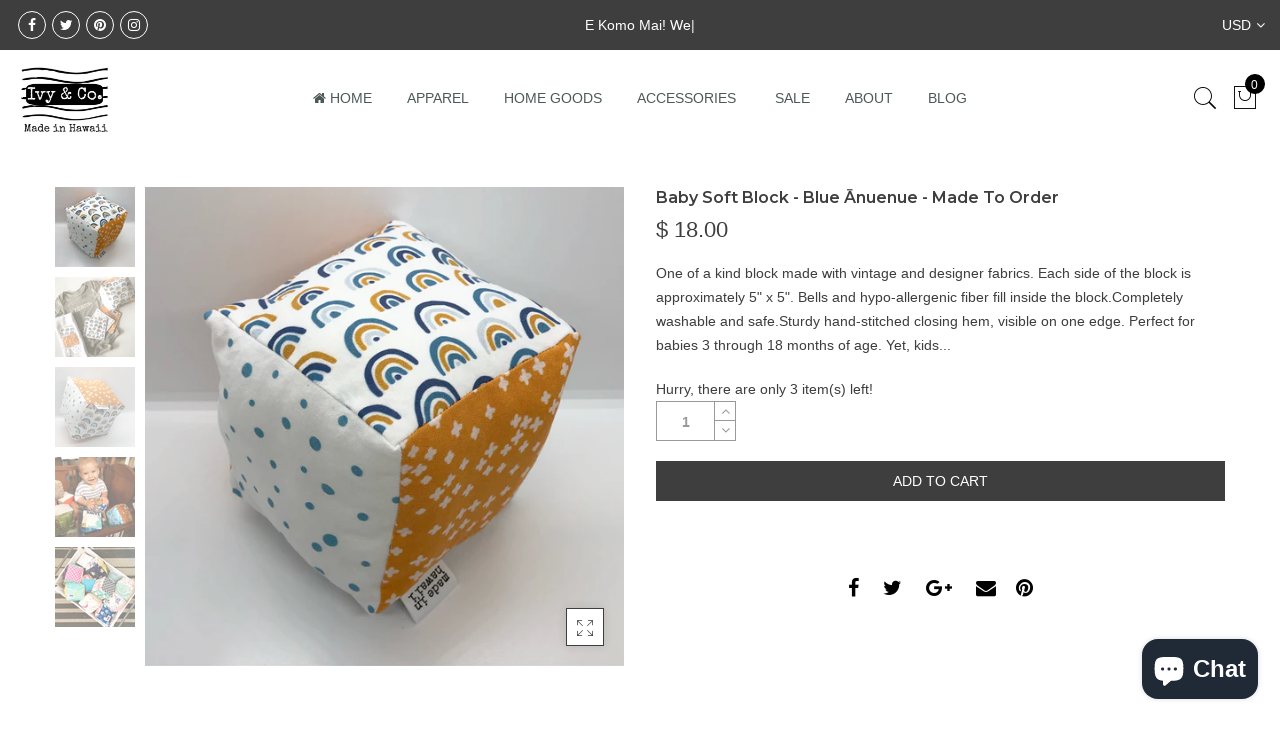

--- FILE ---
content_type: text/html; charset=utf-8
request_url: https://theivyandco.com/products/baby-soft-block-blue-anuenue-made-to-order
body_size: 28257
content:
<!doctype html>
<html lang="en" class="no-js">
<head>
  <meta charset="utf-8">
  <meta http-equiv="X-UA-Compatible" content="IE=edge,chrome=1">
  <meta name="viewport" content="width=device-width, initial-scale=1.0, maximum-scale=1.0, user-scalable=no">
  <meta name="theme-color" content="#7796a8">
  <meta name="format-detection" content="telephone=no">
  <link rel="canonical" href="https://theivyandco.com/products/baby-soft-block-blue-anuenue-made-to-order">
  <script type="text/javascript">document.documentElement.className = document.documentElement.className.replace('no-js', 'yes-js js_active js');document.addEventListener('lazybeforeunveil', function(e){ var bg = e.target.getAttribute('data-bg');if(bg){ e.target.style.backgroundImage = 'url(' + bg + ')';} });</script>
<title>Baby Soft Block - Blue Ānuenue - Made To Order

&ndash; Ivy &amp; Co.</title><meta name="description" content="One of a kind block made with vintage and designer fabrics. Each side of the block is approximately 5&quot; x 5&quot;. Bells and hypo-allergenic fiber fill inside the block.Completely washable and safe.Sturdy hand-stitched closing hem, visible on one edge. Perfect for babies 3 through 18 months of age. Yet, kids of all ages love"><!-- /snippets/social-meta-tags.liquid --><meta name="keywords" content=",Ivy &amp; Co.,theivyandco.com"/><meta name="author" content="The4"><meta property="og:site_name" content="Ivy &amp; Co.">
<meta property="og:url" content="https://theivyandco.com/products/baby-soft-block-blue-anuenue-made-to-order">
<meta property="og:title" content="Baby Soft Block - Blue Ānuenue - Made To Order">
<meta property="og:type" content="og:product">
<meta property="og:description" content="One of a kind block made with vintage and designer fabrics. Each side of the block is approximately 5&quot; x 5&quot;. Bells and hypo-allergenic fiber fill inside the block.Completely washable and safe.Sturdy hand-stitched closing hem, visible on one edge. Perfect for babies 3 through 18 months of age. Yet, kids of all ages love"><meta property="product:price:amount" content="18.00">
  <meta property="product:price:amount" content="USD"><meta property="og:image" content="http://theivyandco.com/cdn/shop/products/image_e7e2ef96-4d51-4af2-bbbe-c93c22871798_1200x1200.jpg?v=1613005426"><meta property="og:image" content="http://theivyandco.com/cdn/shop/products/image_d0f6cf67-85e4-4d29-909e-7a93671209d1_1200x1200.jpg?v=1617331873"><meta property="og:image" content="http://theivyandco.com/cdn/shop/products/image_82dd7a1d-f1bb-4519-98a0-4ef5acb89aea_1200x1200.jpg?v=1617331873"><meta property="og:image:secure_url" content="https://theivyandco.com/cdn/shop/products/image_e7e2ef96-4d51-4af2-bbbe-c93c22871798_1200x1200.jpg?v=1613005426"><meta property="og:image:secure_url" content="https://theivyandco.com/cdn/shop/products/image_d0f6cf67-85e4-4d29-909e-7a93671209d1_1200x1200.jpg?v=1617331873"><meta property="og:image:secure_url" content="https://theivyandco.com/cdn/shop/products/image_82dd7a1d-f1bb-4519-98a0-4ef5acb89aea_1200x1200.jpg?v=1617331873"><meta name="twitter:site" content="@ivyandcompany"><meta name="twitter:card" content="summary_large_image">
<meta name="twitter:title" content="Baby Soft Block - Blue Ānuenue - Made To Order">
<meta name="twitter:description" content="One of a kind block made with vintage and designer fabrics. Each side of the block is approximately 5&quot; x 5&quot;. Bells and hypo-allergenic fiber fill inside the block.Completely washable and safe.Sturdy hand-stitched closing hem, visible on one edge. Perfect for babies 3 through 18 months of age. Yet, kids of all ages love">
<link rel="preload" href="//theivyandco.com/cdn/shop/t/10/assets/head_css.css?v=151600965700809648951697315647" as="style">
  <link rel="preload" href="//theivyandco.com/cdn/shop/t/10/assets/style.min.css?v=90981914006239464571583189434" as="style"><link rel="preload" href="//theivyandco.com/cdn/shop/t/10/assets/css_setting.css?v=170010414820888696791601331773" as="style">
  <link href="//theivyandco.com/cdn/shop/t/10/assets/head_css.css?v=151600965700809648951697315647" rel="stylesheet" type="text/css" media="all" />
  <link href="//theivyandco.com/cdn/shop/t/10/assets/style.min.css?v=90981914006239464571583189434" rel="stylesheet" type="text/css" media="all" />
<link href="//theivyandco.com/cdn/shop/t/10/assets/css_setting.css?v=170010414820888696791601331773" rel="stylesheet" type="text/css" media="all" />
<link href="//theivyandco.com/cdn/shop/t/10/assets/custom.css?v=10164822419245377751603345601" rel="stylesheet" type="text/css" media="all" /><script>var NT4 = NT4 || {};NT4.designMode = false;if (performance.navigation.type === 2) {location.reload(true);}</script><script type="text/javascript">var NTsettingspr = {related_id:false, recently_viewed:true, ProductID:4657048256577, PrHandle:"baby-soft-block-blue-anuenue-made-to-order", cat_handle:"+everything", scrolltop:1000,ThreeSixty:false,hashtag:"none", access_token:"none", username:"none"};</script>
<script type="text/javascript" src="//theivyandco.com/cdn/shop/t/10/assets/lazysizes.min.js?v=113464784210294075481583189421" async="async"></script>
  <script type="text/javascript" src="//theivyandco.com/cdn/shop/t/10/assets/jquery.min.js?v=60438153447531384241583189419"></script>
  <script type="text/javascript" src="//theivyandco.com/cdn/shop/t/10/assets/pre_vendor.min.js?v=85234518780991702321583189428"></script>
  <script type="text/javascript" src="//theivyandco.com/cdn/shop/t/10/assets/pre_theme.min.js?v=6698942598232343181583189427"></script><!-- Set variables --><meta name="p:domain_verify" content="5da32b62cd448d0fa21e954dc63c84b6"/>
    
  <script>window.performance && window.performance.mark && window.performance.mark('shopify.content_for_header.start');</script><meta id="shopify-digital-wallet" name="shopify-digital-wallet" content="/9974536/digital_wallets/dialog">
<meta name="shopify-checkout-api-token" content="a560d6124517294ab6b6ac522a990616">
<meta id="in-context-paypal-metadata" data-shop-id="9974536" data-venmo-supported="false" data-environment="production" data-locale="en_US" data-paypal-v4="true" data-currency="USD">
<link rel="alternate" type="application/json+oembed" href="https://theivyandco.com/products/baby-soft-block-blue-anuenue-made-to-order.oembed">
<script async="async" src="/checkouts/internal/preloads.js?locale=en-US"></script>
<link rel="preconnect" href="https://shop.app" crossorigin="anonymous">
<script async="async" src="https://shop.app/checkouts/internal/preloads.js?locale=en-US&shop_id=9974536" crossorigin="anonymous"></script>
<script id="apple-pay-shop-capabilities" type="application/json">{"shopId":9974536,"countryCode":"US","currencyCode":"USD","merchantCapabilities":["supports3DS"],"merchantId":"gid:\/\/shopify\/Shop\/9974536","merchantName":"Ivy \u0026 Co.","requiredBillingContactFields":["postalAddress","email","phone"],"requiredShippingContactFields":["postalAddress","email","phone"],"shippingType":"shipping","supportedNetworks":["visa","masterCard","amex","discover","elo","jcb"],"total":{"type":"pending","label":"Ivy \u0026 Co.","amount":"1.00"},"shopifyPaymentsEnabled":true,"supportsSubscriptions":true}</script>
<script id="shopify-features" type="application/json">{"accessToken":"a560d6124517294ab6b6ac522a990616","betas":["rich-media-storefront-analytics"],"domain":"theivyandco.com","predictiveSearch":true,"shopId":9974536,"locale":"en"}</script>
<script>var Shopify = Shopify || {};
Shopify.shop = "ivy-co.myshopify.com";
Shopify.locale = "en";
Shopify.currency = {"active":"USD","rate":"1.0"};
Shopify.country = "US";
Shopify.theme = {"name":"Gecko","id":78953414721,"schema_name":"Gecko","schema_version":"4.0","theme_store_id":null,"role":"main"};
Shopify.theme.handle = "null";
Shopify.theme.style = {"id":null,"handle":null};
Shopify.cdnHost = "theivyandco.com/cdn";
Shopify.routes = Shopify.routes || {};
Shopify.routes.root = "/";</script>
<script type="module">!function(o){(o.Shopify=o.Shopify||{}).modules=!0}(window);</script>
<script>!function(o){function n(){var o=[];function n(){o.push(Array.prototype.slice.apply(arguments))}return n.q=o,n}var t=o.Shopify=o.Shopify||{};t.loadFeatures=n(),t.autoloadFeatures=n()}(window);</script>
<script>
  window.ShopifyPay = window.ShopifyPay || {};
  window.ShopifyPay.apiHost = "shop.app\/pay";
  window.ShopifyPay.redirectState = null;
</script>
<script id="shop-js-analytics" type="application/json">{"pageType":"product"}</script>
<script defer="defer" async type="module" src="//theivyandco.com/cdn/shopifycloud/shop-js/modules/v2/client.init-shop-cart-sync_C5BV16lS.en.esm.js"></script>
<script defer="defer" async type="module" src="//theivyandco.com/cdn/shopifycloud/shop-js/modules/v2/chunk.common_CygWptCX.esm.js"></script>
<script type="module">
  await import("//theivyandco.com/cdn/shopifycloud/shop-js/modules/v2/client.init-shop-cart-sync_C5BV16lS.en.esm.js");
await import("//theivyandco.com/cdn/shopifycloud/shop-js/modules/v2/chunk.common_CygWptCX.esm.js");

  window.Shopify.SignInWithShop?.initShopCartSync?.({"fedCMEnabled":true,"windoidEnabled":true});

</script>
<script>
  window.Shopify = window.Shopify || {};
  if (!window.Shopify.featureAssets) window.Shopify.featureAssets = {};
  window.Shopify.featureAssets['shop-js'] = {"shop-cart-sync":["modules/v2/client.shop-cart-sync_ZFArdW7E.en.esm.js","modules/v2/chunk.common_CygWptCX.esm.js"],"init-fed-cm":["modules/v2/client.init-fed-cm_CmiC4vf6.en.esm.js","modules/v2/chunk.common_CygWptCX.esm.js"],"shop-button":["modules/v2/client.shop-button_tlx5R9nI.en.esm.js","modules/v2/chunk.common_CygWptCX.esm.js"],"shop-cash-offers":["modules/v2/client.shop-cash-offers_DOA2yAJr.en.esm.js","modules/v2/chunk.common_CygWptCX.esm.js","modules/v2/chunk.modal_D71HUcav.esm.js"],"init-windoid":["modules/v2/client.init-windoid_sURxWdc1.en.esm.js","modules/v2/chunk.common_CygWptCX.esm.js"],"shop-toast-manager":["modules/v2/client.shop-toast-manager_ClPi3nE9.en.esm.js","modules/v2/chunk.common_CygWptCX.esm.js"],"init-shop-email-lookup-coordinator":["modules/v2/client.init-shop-email-lookup-coordinator_B8hsDcYM.en.esm.js","modules/v2/chunk.common_CygWptCX.esm.js"],"init-shop-cart-sync":["modules/v2/client.init-shop-cart-sync_C5BV16lS.en.esm.js","modules/v2/chunk.common_CygWptCX.esm.js"],"avatar":["modules/v2/client.avatar_BTnouDA3.en.esm.js"],"pay-button":["modules/v2/client.pay-button_FdsNuTd3.en.esm.js","modules/v2/chunk.common_CygWptCX.esm.js"],"init-customer-accounts":["modules/v2/client.init-customer-accounts_DxDtT_ad.en.esm.js","modules/v2/client.shop-login-button_C5VAVYt1.en.esm.js","modules/v2/chunk.common_CygWptCX.esm.js","modules/v2/chunk.modal_D71HUcav.esm.js"],"init-shop-for-new-customer-accounts":["modules/v2/client.init-shop-for-new-customer-accounts_ChsxoAhi.en.esm.js","modules/v2/client.shop-login-button_C5VAVYt1.en.esm.js","modules/v2/chunk.common_CygWptCX.esm.js","modules/v2/chunk.modal_D71HUcav.esm.js"],"shop-login-button":["modules/v2/client.shop-login-button_C5VAVYt1.en.esm.js","modules/v2/chunk.common_CygWptCX.esm.js","modules/v2/chunk.modal_D71HUcav.esm.js"],"init-customer-accounts-sign-up":["modules/v2/client.init-customer-accounts-sign-up_CPSyQ0Tj.en.esm.js","modules/v2/client.shop-login-button_C5VAVYt1.en.esm.js","modules/v2/chunk.common_CygWptCX.esm.js","modules/v2/chunk.modal_D71HUcav.esm.js"],"shop-follow-button":["modules/v2/client.shop-follow-button_Cva4Ekp9.en.esm.js","modules/v2/chunk.common_CygWptCX.esm.js","modules/v2/chunk.modal_D71HUcav.esm.js"],"checkout-modal":["modules/v2/client.checkout-modal_BPM8l0SH.en.esm.js","modules/v2/chunk.common_CygWptCX.esm.js","modules/v2/chunk.modal_D71HUcav.esm.js"],"lead-capture":["modules/v2/client.lead-capture_Bi8yE_yS.en.esm.js","modules/v2/chunk.common_CygWptCX.esm.js","modules/v2/chunk.modal_D71HUcav.esm.js"],"shop-login":["modules/v2/client.shop-login_D6lNrXab.en.esm.js","modules/v2/chunk.common_CygWptCX.esm.js","modules/v2/chunk.modal_D71HUcav.esm.js"],"payment-terms":["modules/v2/client.payment-terms_CZxnsJam.en.esm.js","modules/v2/chunk.common_CygWptCX.esm.js","modules/v2/chunk.modal_D71HUcav.esm.js"]};
</script>
<script>(function() {
  var isLoaded = false;
  function asyncLoad() {
    if (isLoaded) return;
    isLoaded = true;
    var urls = ["\/\/cdn.shopify.com\/proxy\/093b20fbe13f742cf1e9db82ebead8a191ad6c3422583d8603d0673a22c9c101\/static.cdn.printful.com\/static\/js\/external\/shopify-product-customizer.js?v=0.28\u0026shop=ivy-co.myshopify.com\u0026sp-cache-control=cHVibGljLCBtYXgtYWdlPTkwMA","https:\/\/static.rechargecdn.com\/assets\/js\/widget.min.js?shop=ivy-co.myshopify.com","https:\/\/omnisnippet1.com\/platforms\/shopify.js?source=scriptTag\u0026v=2025-05-15T12\u0026shop=ivy-co.myshopify.com"];
    for (var i = 0; i < urls.length; i++) {
      var s = document.createElement('script');
      s.type = 'text/javascript';
      s.async = true;
      s.src = urls[i];
      var x = document.getElementsByTagName('script')[0];
      x.parentNode.insertBefore(s, x);
    }
  };
  if(window.attachEvent) {
    window.attachEvent('onload', asyncLoad);
  } else {
    window.addEventListener('load', asyncLoad, false);
  }
})();</script>
<script id="__st">var __st={"a":9974536,"offset":-36000,"reqid":"bc2e2042-d9f5-484d-9424-d75589eaadb9-1768720052","pageurl":"theivyandco.com\/products\/baby-soft-block-blue-anuenue-made-to-order","u":"d2d7280cf14b","p":"product","rtyp":"product","rid":4657048256577};</script>
<script>window.ShopifyPaypalV4VisibilityTracking = true;</script>
<script id="captcha-bootstrap">!function(){'use strict';const t='contact',e='account',n='new_comment',o=[[t,t],['blogs',n],['comments',n],[t,'customer']],c=[[e,'customer_login'],[e,'guest_login'],[e,'recover_customer_password'],[e,'create_customer']],r=t=>t.map((([t,e])=>`form[action*='/${t}']:not([data-nocaptcha='true']) input[name='form_type'][value='${e}']`)).join(','),a=t=>()=>t?[...document.querySelectorAll(t)].map((t=>t.form)):[];function s(){const t=[...o],e=r(t);return a(e)}const i='password',u='form_key',d=['recaptcha-v3-token','g-recaptcha-response','h-captcha-response',i],f=()=>{try{return window.sessionStorage}catch{return}},m='__shopify_v',_=t=>t.elements[u];function p(t,e,n=!1){try{const o=window.sessionStorage,c=JSON.parse(o.getItem(e)),{data:r}=function(t){const{data:e,action:n}=t;return t[m]||n?{data:e,action:n}:{data:t,action:n}}(c);for(const[e,n]of Object.entries(r))t.elements[e]&&(t.elements[e].value=n);n&&o.removeItem(e)}catch(o){console.error('form repopulation failed',{error:o})}}const l='form_type',E='cptcha';function T(t){t.dataset[E]=!0}const w=window,h=w.document,L='Shopify',v='ce_forms',y='captcha';let A=!1;((t,e)=>{const n=(g='f06e6c50-85a8-45c8-87d0-21a2b65856fe',I='https://cdn.shopify.com/shopifycloud/storefront-forms-hcaptcha/ce_storefront_forms_captcha_hcaptcha.v1.5.2.iife.js',D={infoText:'Protected by hCaptcha',privacyText:'Privacy',termsText:'Terms'},(t,e,n)=>{const o=w[L][v],c=o.bindForm;if(c)return c(t,g,e,D).then(n);var r;o.q.push([[t,g,e,D],n]),r=I,A||(h.body.append(Object.assign(h.createElement('script'),{id:'captcha-provider',async:!0,src:r})),A=!0)});var g,I,D;w[L]=w[L]||{},w[L][v]=w[L][v]||{},w[L][v].q=[],w[L][y]=w[L][y]||{},w[L][y].protect=function(t,e){n(t,void 0,e),T(t)},Object.freeze(w[L][y]),function(t,e,n,w,h,L){const[v,y,A,g]=function(t,e,n){const i=e?o:[],u=t?c:[],d=[...i,...u],f=r(d),m=r(i),_=r(d.filter((([t,e])=>n.includes(e))));return[a(f),a(m),a(_),s()]}(w,h,L),I=t=>{const e=t.target;return e instanceof HTMLFormElement?e:e&&e.form},D=t=>v().includes(t);t.addEventListener('submit',(t=>{const e=I(t);if(!e)return;const n=D(e)&&!e.dataset.hcaptchaBound&&!e.dataset.recaptchaBound,o=_(e),c=g().includes(e)&&(!o||!o.value);(n||c)&&t.preventDefault(),c&&!n&&(function(t){try{if(!f())return;!function(t){const e=f();if(!e)return;const n=_(t);if(!n)return;const o=n.value;o&&e.removeItem(o)}(t);const e=Array.from(Array(32),(()=>Math.random().toString(36)[2])).join('');!function(t,e){_(t)||t.append(Object.assign(document.createElement('input'),{type:'hidden',name:u})),t.elements[u].value=e}(t,e),function(t,e){const n=f();if(!n)return;const o=[...t.querySelectorAll(`input[type='${i}']`)].map((({name:t})=>t)),c=[...d,...o],r={};for(const[a,s]of new FormData(t).entries())c.includes(a)||(r[a]=s);n.setItem(e,JSON.stringify({[m]:1,action:t.action,data:r}))}(t,e)}catch(e){console.error('failed to persist form',e)}}(e),e.submit())}));const S=(t,e)=>{t&&!t.dataset[E]&&(n(t,e.some((e=>e===t))),T(t))};for(const o of['focusin','change'])t.addEventListener(o,(t=>{const e=I(t);D(e)&&S(e,y())}));const B=e.get('form_key'),M=e.get(l),P=B&&M;t.addEventListener('DOMContentLoaded',(()=>{const t=y();if(P)for(const e of t)e.elements[l].value===M&&p(e,B);[...new Set([...A(),...v().filter((t=>'true'===t.dataset.shopifyCaptcha))])].forEach((e=>S(e,t)))}))}(h,new URLSearchParams(w.location.search),n,t,e,['guest_login'])})(!0,!0)}();</script>
<script integrity="sha256-4kQ18oKyAcykRKYeNunJcIwy7WH5gtpwJnB7kiuLZ1E=" data-source-attribution="shopify.loadfeatures" defer="defer" src="//theivyandco.com/cdn/shopifycloud/storefront/assets/storefront/load_feature-a0a9edcb.js" crossorigin="anonymous"></script>
<script crossorigin="anonymous" defer="defer" src="//theivyandco.com/cdn/shopifycloud/storefront/assets/shopify_pay/storefront-65b4c6d7.js?v=20250812"></script>
<script data-source-attribution="shopify.dynamic_checkout.dynamic.init">var Shopify=Shopify||{};Shopify.PaymentButton=Shopify.PaymentButton||{isStorefrontPortableWallets:!0,init:function(){window.Shopify.PaymentButton.init=function(){};var t=document.createElement("script");t.src="https://theivyandco.com/cdn/shopifycloud/portable-wallets/latest/portable-wallets.en.js",t.type="module",document.head.appendChild(t)}};
</script>
<script data-source-attribution="shopify.dynamic_checkout.buyer_consent">
  function portableWalletsHideBuyerConsent(e){var t=document.getElementById("shopify-buyer-consent"),n=document.getElementById("shopify-subscription-policy-button");t&&n&&(t.classList.add("hidden"),t.setAttribute("aria-hidden","true"),n.removeEventListener("click",e))}function portableWalletsShowBuyerConsent(e){var t=document.getElementById("shopify-buyer-consent"),n=document.getElementById("shopify-subscription-policy-button");t&&n&&(t.classList.remove("hidden"),t.removeAttribute("aria-hidden"),n.addEventListener("click",e))}window.Shopify?.PaymentButton&&(window.Shopify.PaymentButton.hideBuyerConsent=portableWalletsHideBuyerConsent,window.Shopify.PaymentButton.showBuyerConsent=portableWalletsShowBuyerConsent);
</script>
<script data-source-attribution="shopify.dynamic_checkout.cart.bootstrap">document.addEventListener("DOMContentLoaded",(function(){function t(){return document.querySelector("shopify-accelerated-checkout-cart, shopify-accelerated-checkout")}if(t())Shopify.PaymentButton.init();else{new MutationObserver((function(e,n){t()&&(Shopify.PaymentButton.init(),n.disconnect())})).observe(document.body,{childList:!0,subtree:!0})}}));
</script>
<link id="shopify-accelerated-checkout-styles" rel="stylesheet" media="screen" href="https://theivyandco.com/cdn/shopifycloud/portable-wallets/latest/accelerated-checkout-backwards-compat.css" crossorigin="anonymous">
<style id="shopify-accelerated-checkout-cart">
        #shopify-buyer-consent {
  margin-top: 1em;
  display: inline-block;
  width: 100%;
}

#shopify-buyer-consent.hidden {
  display: none;
}

#shopify-subscription-policy-button {
  background: none;
  border: none;
  padding: 0;
  text-decoration: underline;
  font-size: inherit;
  cursor: pointer;
}

#shopify-subscription-policy-button::before {
  box-shadow: none;
}

      </style>

<script>window.performance && window.performance.mark && window.performance.mark('shopify.content_for_header.end');</script>
<script src="https://cdn.shopify.com/extensions/7bc9bb47-adfa-4267-963e-cadee5096caf/inbox-1252/assets/inbox-chat-loader.js" type="text/javascript" defer="defer"></script>
<link href="https://monorail-edge.shopifysvc.com" rel="dns-prefetch">
<script>(function(){if ("sendBeacon" in navigator && "performance" in window) {try {var session_token_from_headers = performance.getEntriesByType('navigation')[0].serverTiming.find(x => x.name == '_s').description;} catch {var session_token_from_headers = undefined;}var session_cookie_matches = document.cookie.match(/_shopify_s=([^;]*)/);var session_token_from_cookie = session_cookie_matches && session_cookie_matches.length === 2 ? session_cookie_matches[1] : "";var session_token = session_token_from_headers || session_token_from_cookie || "";function handle_abandonment_event(e) {var entries = performance.getEntries().filter(function(entry) {return /monorail-edge.shopifysvc.com/.test(entry.name);});if (!window.abandonment_tracked && entries.length === 0) {window.abandonment_tracked = true;var currentMs = Date.now();var navigation_start = performance.timing.navigationStart;var payload = {shop_id: 9974536,url: window.location.href,navigation_start,duration: currentMs - navigation_start,session_token,page_type: "product"};window.navigator.sendBeacon("https://monorail-edge.shopifysvc.com/v1/produce", JSON.stringify({schema_id: "online_store_buyer_site_abandonment/1.1",payload: payload,metadata: {event_created_at_ms: currentMs,event_sent_at_ms: currentMs}}));}}window.addEventListener('pagehide', handle_abandonment_event);}}());</script>
<script id="web-pixels-manager-setup">(function e(e,d,r,n,o){if(void 0===o&&(o={}),!Boolean(null===(a=null===(i=window.Shopify)||void 0===i?void 0:i.analytics)||void 0===a?void 0:a.replayQueue)){var i,a;window.Shopify=window.Shopify||{};var t=window.Shopify;t.analytics=t.analytics||{};var s=t.analytics;s.replayQueue=[],s.publish=function(e,d,r){return s.replayQueue.push([e,d,r]),!0};try{self.performance.mark("wpm:start")}catch(e){}var l=function(){var e={modern:/Edge?\/(1{2}[4-9]|1[2-9]\d|[2-9]\d{2}|\d{4,})\.\d+(\.\d+|)|Firefox\/(1{2}[4-9]|1[2-9]\d|[2-9]\d{2}|\d{4,})\.\d+(\.\d+|)|Chrom(ium|e)\/(9{2}|\d{3,})\.\d+(\.\d+|)|(Maci|X1{2}).+ Version\/(15\.\d+|(1[6-9]|[2-9]\d|\d{3,})\.\d+)([,.]\d+|)( \(\w+\)|)( Mobile\/\w+|) Safari\/|Chrome.+OPR\/(9{2}|\d{3,})\.\d+\.\d+|(CPU[ +]OS|iPhone[ +]OS|CPU[ +]iPhone|CPU IPhone OS|CPU iPad OS)[ +]+(15[._]\d+|(1[6-9]|[2-9]\d|\d{3,})[._]\d+)([._]\d+|)|Android:?[ /-](13[3-9]|1[4-9]\d|[2-9]\d{2}|\d{4,})(\.\d+|)(\.\d+|)|Android.+Firefox\/(13[5-9]|1[4-9]\d|[2-9]\d{2}|\d{4,})\.\d+(\.\d+|)|Android.+Chrom(ium|e)\/(13[3-9]|1[4-9]\d|[2-9]\d{2}|\d{4,})\.\d+(\.\d+|)|SamsungBrowser\/([2-9]\d|\d{3,})\.\d+/,legacy:/Edge?\/(1[6-9]|[2-9]\d|\d{3,})\.\d+(\.\d+|)|Firefox\/(5[4-9]|[6-9]\d|\d{3,})\.\d+(\.\d+|)|Chrom(ium|e)\/(5[1-9]|[6-9]\d|\d{3,})\.\d+(\.\d+|)([\d.]+$|.*Safari\/(?![\d.]+ Edge\/[\d.]+$))|(Maci|X1{2}).+ Version\/(10\.\d+|(1[1-9]|[2-9]\d|\d{3,})\.\d+)([,.]\d+|)( \(\w+\)|)( Mobile\/\w+|) Safari\/|Chrome.+OPR\/(3[89]|[4-9]\d|\d{3,})\.\d+\.\d+|(CPU[ +]OS|iPhone[ +]OS|CPU[ +]iPhone|CPU IPhone OS|CPU iPad OS)[ +]+(10[._]\d+|(1[1-9]|[2-9]\d|\d{3,})[._]\d+)([._]\d+|)|Android:?[ /-](13[3-9]|1[4-9]\d|[2-9]\d{2}|\d{4,})(\.\d+|)(\.\d+|)|Mobile Safari.+OPR\/([89]\d|\d{3,})\.\d+\.\d+|Android.+Firefox\/(13[5-9]|1[4-9]\d|[2-9]\d{2}|\d{4,})\.\d+(\.\d+|)|Android.+Chrom(ium|e)\/(13[3-9]|1[4-9]\d|[2-9]\d{2}|\d{4,})\.\d+(\.\d+|)|Android.+(UC? ?Browser|UCWEB|U3)[ /]?(15\.([5-9]|\d{2,})|(1[6-9]|[2-9]\d|\d{3,})\.\d+)\.\d+|SamsungBrowser\/(5\.\d+|([6-9]|\d{2,})\.\d+)|Android.+MQ{2}Browser\/(14(\.(9|\d{2,})|)|(1[5-9]|[2-9]\d|\d{3,})(\.\d+|))(\.\d+|)|K[Aa][Ii]OS\/(3\.\d+|([4-9]|\d{2,})\.\d+)(\.\d+|)/},d=e.modern,r=e.legacy,n=navigator.userAgent;return n.match(d)?"modern":n.match(r)?"legacy":"unknown"}(),u="modern"===l?"modern":"legacy",c=(null!=n?n:{modern:"",legacy:""})[u],f=function(e){return[e.baseUrl,"/wpm","/b",e.hashVersion,"modern"===e.buildTarget?"m":"l",".js"].join("")}({baseUrl:d,hashVersion:r,buildTarget:u}),m=function(e){var d=e.version,r=e.bundleTarget,n=e.surface,o=e.pageUrl,i=e.monorailEndpoint;return{emit:function(e){var a=e.status,t=e.errorMsg,s=(new Date).getTime(),l=JSON.stringify({metadata:{event_sent_at_ms:s},events:[{schema_id:"web_pixels_manager_load/3.1",payload:{version:d,bundle_target:r,page_url:o,status:a,surface:n,error_msg:t},metadata:{event_created_at_ms:s}}]});if(!i)return console&&console.warn&&console.warn("[Web Pixels Manager] No Monorail endpoint provided, skipping logging."),!1;try{return self.navigator.sendBeacon.bind(self.navigator)(i,l)}catch(e){}var u=new XMLHttpRequest;try{return u.open("POST",i,!0),u.setRequestHeader("Content-Type","text/plain"),u.send(l),!0}catch(e){return console&&console.warn&&console.warn("[Web Pixels Manager] Got an unhandled error while logging to Monorail."),!1}}}}({version:r,bundleTarget:l,surface:e.surface,pageUrl:self.location.href,monorailEndpoint:e.monorailEndpoint});try{o.browserTarget=l,function(e){var d=e.src,r=e.async,n=void 0===r||r,o=e.onload,i=e.onerror,a=e.sri,t=e.scriptDataAttributes,s=void 0===t?{}:t,l=document.createElement("script"),u=document.querySelector("head"),c=document.querySelector("body");if(l.async=n,l.src=d,a&&(l.integrity=a,l.crossOrigin="anonymous"),s)for(var f in s)if(Object.prototype.hasOwnProperty.call(s,f))try{l.dataset[f]=s[f]}catch(e){}if(o&&l.addEventListener("load",o),i&&l.addEventListener("error",i),u)u.appendChild(l);else{if(!c)throw new Error("Did not find a head or body element to append the script");c.appendChild(l)}}({src:f,async:!0,onload:function(){if(!function(){var e,d;return Boolean(null===(d=null===(e=window.Shopify)||void 0===e?void 0:e.analytics)||void 0===d?void 0:d.initialized)}()){var d=window.webPixelsManager.init(e)||void 0;if(d){var r=window.Shopify.analytics;r.replayQueue.forEach((function(e){var r=e[0],n=e[1],o=e[2];d.publishCustomEvent(r,n,o)})),r.replayQueue=[],r.publish=d.publishCustomEvent,r.visitor=d.visitor,r.initialized=!0}}},onerror:function(){return m.emit({status:"failed",errorMsg:"".concat(f," has failed to load")})},sri:function(e){var d=/^sha384-[A-Za-z0-9+/=]+$/;return"string"==typeof e&&d.test(e)}(c)?c:"",scriptDataAttributes:o}),m.emit({status:"loading"})}catch(e){m.emit({status:"failed",errorMsg:(null==e?void 0:e.message)||"Unknown error"})}}})({shopId: 9974536,storefrontBaseUrl: "https://theivyandco.com",extensionsBaseUrl: "https://extensions.shopifycdn.com/cdn/shopifycloud/web-pixels-manager",monorailEndpoint: "https://monorail-edge.shopifysvc.com/unstable/produce_batch",surface: "storefront-renderer",enabledBetaFlags: ["2dca8a86"],webPixelsConfigList: [{"id":"1599668499","configuration":"{\"storeIdentity\":\"ivy-co.myshopify.com\",\"baseURL\":\"https:\\\/\\\/api.printful.com\\\/shopify-pixels\"}","eventPayloadVersion":"v1","runtimeContext":"STRICT","scriptVersion":"74f275712857ab41bea9d998dcb2f9da","type":"APP","apiClientId":156624,"privacyPurposes":["ANALYTICS","MARKETING","SALE_OF_DATA"],"dataSharingAdjustments":{"protectedCustomerApprovalScopes":["read_customer_address","read_customer_email","read_customer_name","read_customer_personal_data","read_customer_phone"]}},{"id":"483721491","configuration":"{\"apiURL\":\"https:\/\/api.omnisend.com\",\"appURL\":\"https:\/\/app.omnisend.com\",\"brandID\":\"5cd3d3738653ed3e50c95502\",\"trackingURL\":\"https:\/\/wt.omnisendlink.com\"}","eventPayloadVersion":"v1","runtimeContext":"STRICT","scriptVersion":"aa9feb15e63a302383aa48b053211bbb","type":"APP","apiClientId":186001,"privacyPurposes":["ANALYTICS","MARKETING","SALE_OF_DATA"],"dataSharingAdjustments":{"protectedCustomerApprovalScopes":["read_customer_address","read_customer_email","read_customer_name","read_customer_personal_data","read_customer_phone"]}},{"id":"283541779","configuration":"{\"pixel_id\":\"771414196327655\",\"pixel_type\":\"facebook_pixel\",\"metaapp_system_user_token\":\"-\"}","eventPayloadVersion":"v1","runtimeContext":"OPEN","scriptVersion":"ca16bc87fe92b6042fbaa3acc2fbdaa6","type":"APP","apiClientId":2329312,"privacyPurposes":["ANALYTICS","MARKETING","SALE_OF_DATA"],"dataSharingAdjustments":{"protectedCustomerApprovalScopes":["read_customer_address","read_customer_email","read_customer_name","read_customer_personal_data","read_customer_phone"]}},{"id":"232849683","configuration":"{\"tagID\":\"2620184208330\"}","eventPayloadVersion":"v1","runtimeContext":"STRICT","scriptVersion":"18031546ee651571ed29edbe71a3550b","type":"APP","apiClientId":3009811,"privacyPurposes":["ANALYTICS","MARKETING","SALE_OF_DATA"],"dataSharingAdjustments":{"protectedCustomerApprovalScopes":["read_customer_address","read_customer_email","read_customer_name","read_customer_personal_data","read_customer_phone"]}},{"id":"139493651","eventPayloadVersion":"v1","runtimeContext":"LAX","scriptVersion":"1","type":"CUSTOM","privacyPurposes":["MARKETING"],"name":"Meta pixel (migrated)"},{"id":"shopify-app-pixel","configuration":"{}","eventPayloadVersion":"v1","runtimeContext":"STRICT","scriptVersion":"0450","apiClientId":"shopify-pixel","type":"APP","privacyPurposes":["ANALYTICS","MARKETING"]},{"id":"shopify-custom-pixel","eventPayloadVersion":"v1","runtimeContext":"LAX","scriptVersion":"0450","apiClientId":"shopify-pixel","type":"CUSTOM","privacyPurposes":["ANALYTICS","MARKETING"]}],isMerchantRequest: false,initData: {"shop":{"name":"Ivy \u0026 Co.","paymentSettings":{"currencyCode":"USD"},"myshopifyDomain":"ivy-co.myshopify.com","countryCode":"US","storefrontUrl":"https:\/\/theivyandco.com"},"customer":null,"cart":null,"checkout":null,"productVariants":[{"price":{"amount":18.0,"currencyCode":"USD"},"product":{"title":"Baby Soft Block - Blue Ānuenue - Made To Order","vendor":"Ivy \u0026 Co.","id":"4657048256577","untranslatedTitle":"Baby Soft Block - Blue Ānuenue - Made To Order","url":"\/products\/baby-soft-block-blue-anuenue-made-to-order","type":"Baby Soft Block"},"id":"32364699713601","image":{"src":"\/\/theivyandco.com\/cdn\/shop\/products\/image_e7e2ef96-4d51-4af2-bbbe-c93c22871798.jpg?v=1613005426"},"sku":"","title":"Default Title","untranslatedTitle":"Default Title"}],"purchasingCompany":null},},"https://theivyandco.com/cdn","fcfee988w5aeb613cpc8e4bc33m6693e112",{"modern":"","legacy":""},{"shopId":"9974536","storefrontBaseUrl":"https:\/\/theivyandco.com","extensionBaseUrl":"https:\/\/extensions.shopifycdn.com\/cdn\/shopifycloud\/web-pixels-manager","surface":"storefront-renderer","enabledBetaFlags":"[\"2dca8a86\"]","isMerchantRequest":"false","hashVersion":"fcfee988w5aeb613cpc8e4bc33m6693e112","publish":"custom","events":"[[\"page_viewed\",{}],[\"product_viewed\",{\"productVariant\":{\"price\":{\"amount\":18.0,\"currencyCode\":\"USD\"},\"product\":{\"title\":\"Baby Soft Block - Blue Ānuenue - Made To Order\",\"vendor\":\"Ivy \u0026 Co.\",\"id\":\"4657048256577\",\"untranslatedTitle\":\"Baby Soft Block - Blue Ānuenue - Made To Order\",\"url\":\"\/products\/baby-soft-block-blue-anuenue-made-to-order\",\"type\":\"Baby Soft Block\"},\"id\":\"32364699713601\",\"image\":{\"src\":\"\/\/theivyandco.com\/cdn\/shop\/products\/image_e7e2ef96-4d51-4af2-bbbe-c93c22871798.jpg?v=1613005426\"},\"sku\":\"\",\"title\":\"Default Title\",\"untranslatedTitle\":\"Default Title\"}}]]"});</script><script>
  window.ShopifyAnalytics = window.ShopifyAnalytics || {};
  window.ShopifyAnalytics.meta = window.ShopifyAnalytics.meta || {};
  window.ShopifyAnalytics.meta.currency = 'USD';
  var meta = {"product":{"id":4657048256577,"gid":"gid:\/\/shopify\/Product\/4657048256577","vendor":"Ivy \u0026 Co.","type":"Baby Soft Block","handle":"baby-soft-block-blue-anuenue-made-to-order","variants":[{"id":32364699713601,"price":1800,"name":"Baby Soft Block - Blue Ānuenue - Made To Order","public_title":null,"sku":""}],"remote":false},"page":{"pageType":"product","resourceType":"product","resourceId":4657048256577,"requestId":"bc2e2042-d9f5-484d-9424-d75589eaadb9-1768720052"}};
  for (var attr in meta) {
    window.ShopifyAnalytics.meta[attr] = meta[attr];
  }
</script>
<script class="analytics">
  (function () {
    var customDocumentWrite = function(content) {
      var jquery = null;

      if (window.jQuery) {
        jquery = window.jQuery;
      } else if (window.Checkout && window.Checkout.$) {
        jquery = window.Checkout.$;
      }

      if (jquery) {
        jquery('body').append(content);
      }
    };

    var hasLoggedConversion = function(token) {
      if (token) {
        return document.cookie.indexOf('loggedConversion=' + token) !== -1;
      }
      return false;
    }

    var setCookieIfConversion = function(token) {
      if (token) {
        var twoMonthsFromNow = new Date(Date.now());
        twoMonthsFromNow.setMonth(twoMonthsFromNow.getMonth() + 2);

        document.cookie = 'loggedConversion=' + token + '; expires=' + twoMonthsFromNow;
      }
    }

    var trekkie = window.ShopifyAnalytics.lib = window.trekkie = window.trekkie || [];
    if (trekkie.integrations) {
      return;
    }
    trekkie.methods = [
      'identify',
      'page',
      'ready',
      'track',
      'trackForm',
      'trackLink'
    ];
    trekkie.factory = function(method) {
      return function() {
        var args = Array.prototype.slice.call(arguments);
        args.unshift(method);
        trekkie.push(args);
        return trekkie;
      };
    };
    for (var i = 0; i < trekkie.methods.length; i++) {
      var key = trekkie.methods[i];
      trekkie[key] = trekkie.factory(key);
    }
    trekkie.load = function(config) {
      trekkie.config = config || {};
      trekkie.config.initialDocumentCookie = document.cookie;
      var first = document.getElementsByTagName('script')[0];
      var script = document.createElement('script');
      script.type = 'text/javascript';
      script.onerror = function(e) {
        var scriptFallback = document.createElement('script');
        scriptFallback.type = 'text/javascript';
        scriptFallback.onerror = function(error) {
                var Monorail = {
      produce: function produce(monorailDomain, schemaId, payload) {
        var currentMs = new Date().getTime();
        var event = {
          schema_id: schemaId,
          payload: payload,
          metadata: {
            event_created_at_ms: currentMs,
            event_sent_at_ms: currentMs
          }
        };
        return Monorail.sendRequest("https://" + monorailDomain + "/v1/produce", JSON.stringify(event));
      },
      sendRequest: function sendRequest(endpointUrl, payload) {
        // Try the sendBeacon API
        if (window && window.navigator && typeof window.navigator.sendBeacon === 'function' && typeof window.Blob === 'function' && !Monorail.isIos12()) {
          var blobData = new window.Blob([payload], {
            type: 'text/plain'
          });

          if (window.navigator.sendBeacon(endpointUrl, blobData)) {
            return true;
          } // sendBeacon was not successful

        } // XHR beacon

        var xhr = new XMLHttpRequest();

        try {
          xhr.open('POST', endpointUrl);
          xhr.setRequestHeader('Content-Type', 'text/plain');
          xhr.send(payload);
        } catch (e) {
          console.log(e);
        }

        return false;
      },
      isIos12: function isIos12() {
        return window.navigator.userAgent.lastIndexOf('iPhone; CPU iPhone OS 12_') !== -1 || window.navigator.userAgent.lastIndexOf('iPad; CPU OS 12_') !== -1;
      }
    };
    Monorail.produce('monorail-edge.shopifysvc.com',
      'trekkie_storefront_load_errors/1.1',
      {shop_id: 9974536,
      theme_id: 78953414721,
      app_name: "storefront",
      context_url: window.location.href,
      source_url: "//theivyandco.com/cdn/s/trekkie.storefront.cd680fe47e6c39ca5d5df5f0a32d569bc48c0f27.min.js"});

        };
        scriptFallback.async = true;
        scriptFallback.src = '//theivyandco.com/cdn/s/trekkie.storefront.cd680fe47e6c39ca5d5df5f0a32d569bc48c0f27.min.js';
        first.parentNode.insertBefore(scriptFallback, first);
      };
      script.async = true;
      script.src = '//theivyandco.com/cdn/s/trekkie.storefront.cd680fe47e6c39ca5d5df5f0a32d569bc48c0f27.min.js';
      first.parentNode.insertBefore(script, first);
    };
    trekkie.load(
      {"Trekkie":{"appName":"storefront","development":false,"defaultAttributes":{"shopId":9974536,"isMerchantRequest":null,"themeId":78953414721,"themeCityHash":"5474891153764884885","contentLanguage":"en","currency":"USD","eventMetadataId":"7e973db7-9929-43e7-8f0e-e6847a2f66f0"},"isServerSideCookieWritingEnabled":true,"monorailRegion":"shop_domain","enabledBetaFlags":["65f19447"]},"Session Attribution":{},"S2S":{"facebookCapiEnabled":true,"source":"trekkie-storefront-renderer","apiClientId":580111}}
    );

    var loaded = false;
    trekkie.ready(function() {
      if (loaded) return;
      loaded = true;

      window.ShopifyAnalytics.lib = window.trekkie;

      var originalDocumentWrite = document.write;
      document.write = customDocumentWrite;
      try { window.ShopifyAnalytics.merchantGoogleAnalytics.call(this); } catch(error) {};
      document.write = originalDocumentWrite;

      window.ShopifyAnalytics.lib.page(null,{"pageType":"product","resourceType":"product","resourceId":4657048256577,"requestId":"bc2e2042-d9f5-484d-9424-d75589eaadb9-1768720052","shopifyEmitted":true});

      var match = window.location.pathname.match(/checkouts\/(.+)\/(thank_you|post_purchase)/)
      var token = match? match[1]: undefined;
      if (!hasLoggedConversion(token)) {
        setCookieIfConversion(token);
        window.ShopifyAnalytics.lib.track("Viewed Product",{"currency":"USD","variantId":32364699713601,"productId":4657048256577,"productGid":"gid:\/\/shopify\/Product\/4657048256577","name":"Baby Soft Block - Blue Ānuenue - Made To Order","price":"18.00","sku":"","brand":"Ivy \u0026 Co.","variant":null,"category":"Baby Soft Block","nonInteraction":true,"remote":false},undefined,undefined,{"shopifyEmitted":true});
      window.ShopifyAnalytics.lib.track("monorail:\/\/trekkie_storefront_viewed_product\/1.1",{"currency":"USD","variantId":32364699713601,"productId":4657048256577,"productGid":"gid:\/\/shopify\/Product\/4657048256577","name":"Baby Soft Block - Blue Ānuenue - Made To Order","price":"18.00","sku":"","brand":"Ivy \u0026 Co.","variant":null,"category":"Baby Soft Block","nonInteraction":true,"remote":false,"referer":"https:\/\/theivyandco.com\/products\/baby-soft-block-blue-anuenue-made-to-order"});
      }
    });


        var eventsListenerScript = document.createElement('script');
        eventsListenerScript.async = true;
        eventsListenerScript.src = "//theivyandco.com/cdn/shopifycloud/storefront/assets/shop_events_listener-3da45d37.js";
        document.getElementsByTagName('head')[0].appendChild(eventsListenerScript);

})();</script>
  <script>
  if (!window.ga || (window.ga && typeof window.ga !== 'function')) {
    window.ga = function ga() {
      (window.ga.q = window.ga.q || []).push(arguments);
      if (window.Shopify && window.Shopify.analytics && typeof window.Shopify.analytics.publish === 'function') {
        window.Shopify.analytics.publish("ga_stub_called", {}, {sendTo: "google_osp_migration"});
      }
      console.error("Shopify's Google Analytics stub called with:", Array.from(arguments), "\nSee https://help.shopify.com/manual/promoting-marketing/pixels/pixel-migration#google for more information.");
    };
    if (window.Shopify && window.Shopify.analytics && typeof window.Shopify.analytics.publish === 'function') {
      window.Shopify.analytics.publish("ga_stub_initialized", {}, {sendTo: "google_osp_migration"});
    }
  }
</script>
<script
  defer
  src="https://theivyandco.com/cdn/shopifycloud/perf-kit/shopify-perf-kit-3.0.4.min.js"
  data-application="storefront-renderer"
  data-shop-id="9974536"
  data-render-region="gcp-us-central1"
  data-page-type="product"
  data-theme-instance-id="78953414721"
  data-theme-name="Gecko"
  data-theme-version="4.0"
  data-monorail-region="shop_domain"
  data-resource-timing-sampling-rate="10"
  data-shs="true"
  data-shs-beacon="true"
  data-shs-export-with-fetch="true"
  data-shs-logs-sample-rate="1"
  data-shs-beacon-endpoint="https://theivyandco.com/api/collect"
></script>
</head>
<body class="icolagk nt_storage app_review_1 template-product wrapper-full_width ajax-shop-true jas_action_slide_bar spcdt4_true"><!-- Preloader Start --><div id="preloader"><div class="gk_loader"></div></div><div class="jas-canvas-menu jas-push-menu"><div id="jas-mobile-menu" class="menu-main-menu-container">
   <div class="jas-mobile-tabs">
      <h3 class="mg__0 tc cw bgb tu ls__2 active" data-tab="menu-main-menu">Menu</h3><h3 class="mg__0 tc cw bgb tu ls__2" data-tab="cat-main-menu">Categories</h3></div><ul id="menu-main-menu" class="jas_ui_menu menu active"><li class="menu-item"><a href="/collections/all"><span>nā mea āpau . ALL</span></a></li><li class="menu-item"><a href="/collections/baby"><span>bebe . BABY</span></a></li><li class="menu-item"><a href="/collections/kids"><span>keiki . KIDS</span></a></li><li class="menu-item"><a href="/collections/women"><span>wahine . WOMEN</span></a></li><li class="menu-item"><a href="/collections/mens"><span>kane . MEN</span></a></li><li class="menu-item"><a href="/collections/accessories"><span>lauoho . ACCESSORIES</span></a></li><li class="menu-item"><a href="/collections/swag"><span>like ʻole . OTHER</span></a></li><li class="menu-item"><a href="/collections/sale"><span>kūʻai aku . SALE</span></a></li><li class="menu-item"><a href="/blogs/blog"><span>palapala . BLOG</span></a></li><li class="menu-item menu-item-has-children has-sub">
                     <a href="javascript:void(0);" class="holderr"><span>Select currency</span><span class="holder"></span></a>
                     <ul class="currencies">
                        <li class="black_menu"><a href="javascript:void(0);"><span class="black_btn_menu">Select currency</span></a></li><li class="menu-item"><a href="javascript:void(0);" data-currency="EUR" class="currency-item"><span><i class="jas_flag flag_EUR"></i> EUR</span></a></li><li class="menu-item"><a href="javascript:void(0);" data-currency="USD" class="currency-item selected"><span><i class="jas_flag flag_USD"></i> USD</span></a></li><li class="menu-item"><a href="javascript:void(0);" data-currency="GBP" class="currency-item"><span><i class="jas_flag flag_GBP"></i> GBP</span></a></li></ul>
                  </li><li class="menu-item menu-item-has-children has-sub">
               <a href="javascript:void(0);" class="holderr"><span>Select Language</span><span class="holder"></span></a>
               <ul class="language">
                  <li class="black_menu"><a href="javascript:void(0);"><span class="black_btn_menu">Select Language</span></a></li>
                  <div class="weglot_here"></div>
               </ul>
            </li></ul><div class="jas_ui_menu image-picker__category" id="cat-main-menu">
         <div class="gecko-scroll">
            <div class="gecko-scroll-content"><div id="shopify-section-mobile_categories" class="shopify-section te-panel__flex-container"><a href="/collections/apparel" class="dp pr image-picker-list__category-item lazyload"data-bgset="//theivyandco.com/cdn/shop/collections/IMG_0754_2_180x.JPG?v=1496977029 180w 180h,//theivyandco.com/cdn/shop/collections/IMG_0754_2_360x.JPG?v=1496977029 360w 360h,//theivyandco.com/cdn/shop/collections/IMG_0754_2_540x.JPG?v=1496977029 540w 540h,//theivyandco.com/cdn/shop/collections/IMG_0754_2_720x.JPG?v=1496977029 720w 720h,//theivyandco.com/cdn/shop/collections/IMG_0754_2_900x.JPG?v=1496977029 900w 900h,//theivyandco.com/cdn/shop/collections/IMG_0754_2_1080x.JPG?v=1496977029 1080w 1080h,//theivyandco.com/cdn/shop/collections/IMG_0754_2_1296x.JPG?v=1496977029 1296w 1296h,//theivyandco.com/cdn/shop/collections/IMG_0754_2_1512x.JPG?v=1496977029 1512w 1512h,//theivyandco.com/cdn/shop/collections/IMG_0754_2_1728x.JPG?v=1496977029 1728w 1728h,//theivyandco.com/cdn/shop/collections/IMG_0754_2_1950x.JPG?v=1496977029 1950w 1950h,//theivyandco.com/cdn/shop/collections/IMG_0754_2.JPG?v=1496977029 2048w 2048h
" data-sizes="auto" data-parent-fit="cover" style="background-image: url('//theivyandco.com/cdn/shop/collections/IMG_0754_2_50x50.JPG?v=1496977029);">
         <div class="image-picker-list__category">
            <h3 class="ui-title">Apparel</h3>
         </div><div class="jas-wrap-lazy"></div></a><a href="/collections/subscriptions" class="dp pr image-picker-list__category-item lazyload"data-bgset="//theivyandco.com/cdn/shop/products/ECOClub_180x.jpg?v=1742835315 180w 180h,//theivyandco.com/cdn/shop/products/ECOClub_360x.jpg?v=1742835315 360w 360h,//theivyandco.com/cdn/shop/products/ECOClub_540x.jpg?v=1742835315 540w 540h,//theivyandco.com/cdn/shop/products/ECOClub_720x.jpg?v=1742835315 720w 720h,//theivyandco.com/cdn/shop/products/ECOClub_900x.jpg?v=1742835315 900w 900h,//theivyandco.com/cdn/shop/products/ECOClub_1080x.jpg?v=1742835315 1080w 1080h,//theivyandco.com/cdn/shop/products/ECOClub_1296x.jpg?v=1742835315 1296w 1296h,//theivyandco.com/cdn/shop/products/ECOClub_1512x.jpg?v=1742835315 1512w 1512h,//theivyandco.com/cdn/shop/products/ECOClub_1728x.jpg?v=1742835315 1728w 1728h,//theivyandco.com/cdn/shop/products/ECOClub_1950x.jpg?v=1742835315 1950w 1950h,//theivyandco.com/cdn/shop/products/ECOClub.jpg?v=1742835315 2048w 2048h
" data-sizes="auto" data-parent-fit="cover" style="background-image: url('//theivyandco.com/cdn/shop/products/ECOClub_50x50.jpg?v=1742835315);">
         <div class="image-picker-list__category">
            <h3 class="ui-title">Subscriptions</h3>
         </div><div class="jas-wrap-lazy"></div></a><a href="/collections/coasters-wash-cloths" class="dp pr image-picker-list__category-item lazyload"data-bgset="//theivyandco.com/cdn/shop/collections/IMG_9592_180x.JPG?v=1499403271 180w 180h,//theivyandco.com/cdn/shop/collections/IMG_9592_360x.JPG?v=1499403271 360w 360h,//theivyandco.com/cdn/shop/collections/IMG_9592_540x.JPG?v=1499403271 540w 540h,//theivyandco.com/cdn/shop/collections/IMG_9592_720x.JPG?v=1499403271 720w 720h,//theivyandco.com/cdn/shop/collections/IMG_9592_900x.JPG?v=1499403271 900w 900h,//theivyandco.com/cdn/shop/collections/IMG_9592_1080x.JPG?v=1499403271 1080w 1080h,//theivyandco.com/cdn/shop/collections/IMG_9592_1296x.JPG?v=1499403271 1296w 1296h,//theivyandco.com/cdn/shop/collections/IMG_9592_1512x.JPG?v=1499403271 1512w 1512h,//theivyandco.com/cdn/shop/collections/IMG_9592_1728x.JPG?v=1499403271 1728w 1728h,//theivyandco.com/cdn/shop/collections/IMG_9592_1950x.JPG?v=1499403271 1950w 1950h,//theivyandco.com/cdn/shop/collections/IMG_9592_2100x.JPG?v=1499403271 2100w 2100h,//theivyandco.com/cdn/shop/collections/IMG_9592_2260x.JPG?v=1499403271 2260w 2260h,//theivyandco.com/cdn/shop/collections/IMG_9592_2450x.JPG?v=1499403271 2450w 2450h,//theivyandco.com/cdn/shop/collections/IMG_9592_2700x.JPG?v=1499403271 2700w 2700h,//theivyandco.com/cdn/shop/collections/IMG_9592_3000x.JPG?v=1499403271 3000w 3000h,//theivyandco.com/cdn/shop/collections/IMG_9592.JPG?v=1499403271 3024w 3024h
" data-sizes="auto" data-parent-fit="cover" style="background-image: url('//theivyandco.com/cdn/shop/collections/IMG_9592_50x50.JPG?v=1499403271);">
         <div class="image-picker-list__category">
            <h3 class="ui-title">Eco-Cloths</h3>
         </div><div class="jas-wrap-lazy"></div></a><a href="/collections/mr-aloha" class="dp pr image-picker-list__category-item lazyload"data-bgset="//theivyandco.com/cdn/shop/collections/IMG_7487_180x.JPG?v=1535616302 180w 180h,//theivyandco.com/cdn/shop/collections/IMG_7487_360x.JPG?v=1535616302 360w 360h,//theivyandco.com/cdn/shop/collections/IMG_7487_540x.JPG?v=1535616302 540w 540h,//theivyandco.com/cdn/shop/collections/IMG_7487_720x.JPG?v=1535616302 720w 720h,//theivyandco.com/cdn/shop/collections/IMG_7487_900x.JPG?v=1535616302 900w 900h,//theivyandco.com/cdn/shop/collections/IMG_7487_1080x.JPG?v=1535616302 1080w 1080h,//theivyandco.com/cdn/shop/collections/IMG_7487_1296x.JPG?v=1535616302 1296w 1296h,//theivyandco.com/cdn/shop/collections/IMG_7487_1512x.JPG?v=1535616302 1512w 1512h,//theivyandco.com/cdn/shop/collections/IMG_7487_1728x.JPG?v=1535616302 1728w 1728h,//theivyandco.com/cdn/shop/collections/IMG_7487_1950x.JPG?v=1535616302 1950w 1950h,//theivyandco.com/cdn/shop/collections/IMG_7487_2100x.JPG?v=1535616302 2100w 2100h,//theivyandco.com/cdn/shop/collections/IMG_7487_2260x.JPG?v=1535616302 2260w 2260h,//theivyandco.com/cdn/shop/collections/IMG_7487_2450x.JPG?v=1535616302 2450w 2450h,//theivyandco.com/cdn/shop/collections/IMG_7487_2700x.JPG?v=1535616302 2700w 2700h,//theivyandco.com/cdn/shop/collections/IMG_7487_3000x.JPG?v=1535616302 3000w 3000h,//theivyandco.com/cdn/shop/collections/IMG_7487.JPG?v=1535616302 3024w 3024h
" data-sizes="auto" data-parent-fit="cover" style="background-image: url('//theivyandco.com/cdn/shop/collections/IMG_7487_50x50.JPG?v=1535616302);">
         <div class="image-picker-list__category">
            <h3 class="ui-title">Mr. Aloha</h3>
         </div><div class="jas-wrap-lazy"></div></a><a href="/collections/tutu-1" class="dp pr image-picker-list__category-item lazyload"data-bgset="//theivyandco.com/cdn/shop/files/tutu_shiraz_180x.jpg?v=1647214322 180w 180h,//theivyandco.com/cdn/shop/files/tutu_shiraz_360x.jpg?v=1647214322 360w 360h,//theivyandco.com/cdn/shop/files/tutu_shiraz_540x.jpg?v=1647214322 540w 540h,//theivyandco.com/cdn/shop/files/tutu_shiraz_720x.jpg?v=1647214322 720w 720h,//theivyandco.com/cdn/shop/files/tutu_shiraz_900x.jpg?v=1647214322 900w 900h,//theivyandco.com/cdn/shop/files/tutu_shiraz_1080x.jpg?v=1647214322 1080w 1080h,//theivyandco.com/cdn/shop/files/tutu_shiraz_1296x.jpg?v=1647214322 1296w 1296h,//theivyandco.com/cdn/shop/files/tutu_shiraz_1512x.jpg?v=1647214322 1512w 1512h,//theivyandco.com/cdn/shop/files/tutu_shiraz_1728x.jpg?v=1647214322 1728w 1728h,//theivyandco.com/cdn/shop/files/tutu_shiraz_1950x.jpg?v=1647214322 1950w 1950h,//theivyandco.com/cdn/shop/files/tutu_shiraz.jpg?v=1647214322 2000w 2000h
" data-sizes="auto" data-parent-fit="cover" style="background-image: url('//theivyandco.com/cdn/shop/files/tutu_shiraz_50x50.jpg?v=1647214322);">
         <div class="image-picker-list__category">
            <h3 class="ui-title">Tūtū.</h3>
         </div><div class="jas-wrap-lazy"></div></a><a href="/collections/baby-items" class="dp pr image-picker-list__category-item lazyload"data-bgset="//theivyandco.com/cdn/shop/files/53D96C19-00A6-4220-8113-9C67C6B239E1_180x.jpg?v=1726094700 180w 180h,//theivyandco.com/cdn/shop/files/53D96C19-00A6-4220-8113-9C67C6B239E1_360x.jpg?v=1726094700 360w 360h,//theivyandco.com/cdn/shop/files/53D96C19-00A6-4220-8113-9C67C6B239E1_540x.jpg?v=1726094700 540w 540h,//theivyandco.com/cdn/shop/files/53D96C19-00A6-4220-8113-9C67C6B239E1_720x.jpg?v=1726094700 720w 720h,//theivyandco.com/cdn/shop/files/53D96C19-00A6-4220-8113-9C67C6B239E1_900x.jpg?v=1726094700 900w 900h,//theivyandco.com/cdn/shop/files/53D96C19-00A6-4220-8113-9C67C6B239E1_1080x.jpg?v=1726094700 1080w 1080h,//theivyandco.com/cdn/shop/files/53D96C19-00A6-4220-8113-9C67C6B239E1_1296x.jpg?v=1726094700 1296w 1296h,//theivyandco.com/cdn/shop/files/53D96C19-00A6-4220-8113-9C67C6B239E1_1512x.jpg?v=1726094700 1512w 1512h,//theivyandco.com/cdn/shop/files/53D96C19-00A6-4220-8113-9C67C6B239E1_1728x.jpg?v=1726094700 1728w 1728h,//theivyandco.com/cdn/shop/files/53D96C19-00A6-4220-8113-9C67C6B239E1_1950x.jpg?v=1726094700 1950w 1950h,//theivyandco.com/cdn/shop/files/53D96C19-00A6-4220-8113-9C67C6B239E1_2100x.jpg?v=1726094700 2100w 2100h,//theivyandco.com/cdn/shop/files/53D96C19-00A6-4220-8113-9C67C6B239E1_2260x.jpg?v=1726094700 2260w 2260h,//theivyandco.com/cdn/shop/files/53D96C19-00A6-4220-8113-9C67C6B239E1_2450x.jpg?v=1726094700 2450w 2450h,//theivyandco.com/cdn/shop/files/53D96C19-00A6-4220-8113-9C67C6B239E1_2700x.jpg?v=1726094700 2700w 2700h,//theivyandco.com/cdn/shop/files/53D96C19-00A6-4220-8113-9C67C6B239E1_3000x.jpg?v=1726094700 3000w 3000h,//theivyandco.com/cdn/shop/files/53D96C19-00A6-4220-8113-9C67C6B239E1.jpg?v=1726094700 3024w 3024h
" data-sizes="auto" data-parent-fit="cover" style="background-image: url('//theivyandco.com/cdn/shop/files/53D96C19-00A6-4220-8113-9C67C6B239E1_50x50.jpg?v=1726094700);">
         <div class="image-picker-list__category">
            <h3 class="ui-title">Baby Items</h3>
         </div><div class="jas-wrap-lazy"></div></a><a href="/collections/home-goods" class="dp pr image-picker-list__category-item lazyload"data-bgset="//theivyandco.com/cdn/shop/files/IMG_0292_180x.JPG?v=1615923777 180w 135h,//theivyandco.com/cdn/shop/files/IMG_0292_360x.JPG?v=1615923777 360w 270h,//theivyandco.com/cdn/shop/files/IMG_0292_540x.JPG?v=1615923777 540w 405h,//theivyandco.com/cdn/shop/files/IMG_0292_720x.JPG?v=1615923777 720w 540h,//theivyandco.com/cdn/shop/files/IMG_0292_900x.JPG?v=1615923777 900w 675h,//theivyandco.com/cdn/shop/files/IMG_0292_1080x.JPG?v=1615923777 1080w 810h,//theivyandco.com/cdn/shop/files/IMG_0292_1296x.JPG?v=1615923777 1296w 972h,//theivyandco.com/cdn/shop/files/IMG_0292_1512x.JPG?v=1615923777 1512w 1134h,//theivyandco.com/cdn/shop/files/IMG_0292_1728x.JPG?v=1615923777 1728w 1296h,//theivyandco.com/cdn/shop/files/IMG_0292_1950x.JPG?v=1615923777 1950w 1463h,//theivyandco.com/cdn/shop/files/IMG_0292_2100x.JPG?v=1615923777 2100w 1575h,//theivyandco.com/cdn/shop/files/IMG_0292_2260x.JPG?v=1615923777 2260w 1695h,//theivyandco.com/cdn/shop/files/IMG_0292_2450x.JPG?v=1615923777 2450w 1838h,//theivyandco.com/cdn/shop/files/IMG_0292_2700x.JPG?v=1615923777 2700w 2025h,//theivyandco.com/cdn/shop/files/IMG_0292_3000x.JPG?v=1615923777 3000w 2250h,//theivyandco.com/cdn/shop/files/IMG_0292_3350x.JPG?v=1615923777 3350w 2513h,//theivyandco.com/cdn/shop/files/IMG_0292_3750x.JPG?v=1615923777 3750w 2813h,//theivyandco.com/cdn/shop/files/IMG_0292.JPG?v=1615923777 4032w 3024h
" data-sizes="auto" data-parent-fit="cover" style="background-image: url('//theivyandco.com/cdn/shop/files/IMG_0292_50x50.JPG?v=1615923777);">
         <div class="image-picker-list__category">
            <h3 class="ui-title">Home Goods</h3>
         </div><div class="jas-wrap-lazy"></div></a><a href="/collections/hair-accessories" class="dp pr image-picker-list__category-item lazyload"data-bgset="//theivyandco.com/cdn/shop/collections/IMG_9598_180x.JPG?v=1535616900 180w 180h,//theivyandco.com/cdn/shop/collections/IMG_9598_360x.JPG?v=1535616900 360w 360h,//theivyandco.com/cdn/shop/collections/IMG_9598_540x.JPG?v=1535616900 540w 540h,//theivyandco.com/cdn/shop/collections/IMG_9598.JPG?v=1535616900 640w 640h
" data-sizes="auto" data-parent-fit="cover" style="background-image: url('//theivyandco.com/cdn/shop/collections/IMG_9598_50x50.JPG?v=1535616900);">
         <div class="image-picker-list__category">
            <h3 class="ui-title">Hair Accessories</h3>
         </div><div class="jas-wrap-lazy"></div></a><a href="/collections/accessories" class="dp pr image-picker-list__category-item lazyload"data-bgset="//theivyandco.com/cdn/shop/files/IMG_7888_180x.JPG?v=1615923776 180w 120h,//theivyandco.com/cdn/shop/files/IMG_7888_360x.JPG?v=1615923776 360w 240h,//theivyandco.com/cdn/shop/files/IMG_7888_540x.JPG?v=1615923776 540w 360h,//theivyandco.com/cdn/shop/files/IMG_7888_720x.JPG?v=1615923776 720w 480h,//theivyandco.com/cdn/shop/files/IMG_7888_900x.JPG?v=1615923776 900w 600h,//theivyandco.com/cdn/shop/files/IMG_7888.JPG?v=1615923776 1024w 683h
" data-sizes="auto" data-parent-fit="cover" style="background-image: url('//theivyandco.com/cdn/shop/files/IMG_7888_50x50.JPG?v=1615923776);">
         <div class="image-picker-list__category">
            <h3 class="ui-title">Accessories</h3>
         </div><div class="jas-wrap-lazy"></div></a><a href="/collections/ohana" class="dp pr image-picker-list__category-item lazyload"data-bgset="//theivyandco.com/cdn/shop/products/ohana_dusty_blue_180x.jpg?v=1642631802 180w 225h,//theivyandco.com/cdn/shop/products/ohana_dusty_blue_360x.jpg?v=1642631802 360w 451h,//theivyandco.com/cdn/shop/products/ohana_dusty_blue.jpg?v=1642631802 473w 592h
" data-sizes="auto" data-parent-fit="cover" style="background-image: url('//theivyandco.com/cdn/shop/products/ohana_dusty_blue_50x50.jpg?v=1642631802);">
         <div class="image-picker-list__category">
            <h3 class="ui-title">'Ohana</h3>
         </div><div class="jas-wrap-lazy"></div></a>
</div></div>
         </div>
      </div></div></div><div class="jas-mini-cart jas-push-menu"><h3 class="mg__0 tc cw bgb tu ls__2">Mini Cart<i class="close-cart pe-7s-close pa"></i></h3><div class="widget_shopping_cart pr">
         <div class="widget_shopping_cart_content"><div class="widget_shopping_cart_body gecko-scroll" data-count="0" data-subtotal="0">
   <div class="gecko-scroll-content">
      <ul class="cart_list product_list_widget tl"><li class="cart__empty_message">No products in the cart.</li></ul>
   </div>
</div>
<!-- end product list --></div>
      </div>
</div><!-- .jas-mini-cart --><div id="jas-wrapper">
      
<header id="jas-header" class="header-3 pe_icon act_img_sticky" role="banner"><div class="header__top pr bgbl pl__15 pr__15"><div class="jas-row middle-xs">
               <div class="start-md start-sm jas-col-md-4 jas-col-sm-6 jas-col-xs-12 flex center-xs hidden-sm"><div class="jas-socials pr"><a href="https://www.facebook.com/ivyandcompany" class="dib br__50 tc facebook" target="_blank"><i class="fa fa-facebook"></i></a><a href="https://twitter.com/ivyandcompany" class="dib br__50 tc twitter" target="_blank"><i class="fa fa-twitter"></i></a><a href="https://www.pinterest.com/ivyandcompany/" class="dib br__50 tc pinterest" target="_blank"><i class="fa fa-pinterest"></i></a><a href="https://www.instagram.com/ivyandcompany/" class="dib br__50 tc instagram" target="_blank"><i class="fa fa-instagram"></i></a></div></div>
              <div class="jas-col-md-4 tc jas-col-sm-12 jas-col-xs-12">
                     
<div id="nt_typewrite" class="pr typewrite header-text cw" data-period='9000' data-type='1'>E Komo Mai! Welcome to Ivy & Co.</div>
                  </div>
               <div class="end-lg end-sm jas-col-md-4 jas-col-sm-6 jas-col-xs-12 hidden-sm flex center-xs"><div class="weglot_here"></div><div class="jas-currency dib pr currencies">
     <span class="current"><span class="jas_94 selected_flag"><i class="jas_flag flag_USD"></i></span> <span class="selected-currency">USD</span><i class="fa fa-angle-down ml__5"></i></span>
     <ul class="pa ts__03"><li><a data-currency="EUR" class="currency-item cw chp" href="javascript:void(0);"><i class="jas_flag flag_EUR"></i> EUR</a></li><li><a data-currency="USD" class="currency-item cw chp selected" href="javascript:void(0);"><i class="jas_flag flag_USD"></i> USD</a></li><li><a data-currency="GBP" class="currency-item cw chp" href="javascript:void(0);"><i class="jas_flag flag_GBP"></i> GBP</a></li>
     </ul>
  </div></div>
            </div>
            <!-- .jas-row --></div>
      <!-- .header__top --><div class="header__mid pr pl__15 pr__15 light"><div class="jas-row middle-xs">
         <div class="hide-md visible-sm visible-xs jas-col-sm-3 jas-col-xs-3 flex start-md flex nta_menu middle-xs"><a href="javascript:void(0);" class="jas-push-menu-btn pr">
   <img src="//theivyandco.com/cdn/shop/t/10/assets/jas-hamburger-black.svg" width="30" height="16" alt="Menu">	
   <img src="//theivyandco.com/cdn/shop/t/10/assets/jas-hamburger-black.svg" width="30" height="16" alt="Menu">				
</a></div>
         <div class="jas-col-md-2 jas-col-sm-6 jas-col-xs-6 start-md center-sm center-xs jas_div_logo">
    <div class="jas-branding ts__05">
  
    
<a href="/" itemprop="url" class="db pr">
         <img class="w__100 regular-logo lazypreload lazyload"
             src="//theivyandco.com/cdn/shop/files/logo_made_in_below_wide_13d22958-325b-4241-822b-4c66724d8190_500x500.jpg?v=1613679036"
             data-src="//theivyandco.com/cdn/shop/files/logo_made_in_below_wide_13d22958-325b-4241-822b-4c66724d8190_{width}x.jpg?v=1613679036"
             data-widths="[200, 360, 540, 720, 900, 1080, 1296, 1512, 1728, 2048]"
             data-aspectratio="1.303370786516854"
             data-sizes="auto"
             alt="Ivy &amp; Co."
             style="opacity:1;max-width: 100px;max-height: 100px"><img class="w__100 retina-logo lazyload"
                src="//theivyandco.com/cdn/shop/files/logo_made_in_below_wide_500x500.jpg?v=1613679036"
                data-src="//theivyandco.com/cdn/shop/files/logo_made_in_below_wide_{width}x.jpg?v=1613679036"
                data-widths="[200, 360, 540, 720, 900, 1080, 1296, 1512, 1728, 2048]"
                data-aspectratio="1.303370786516854"
                data-sizes="auto"
                alt="Ivy &amp; Co."
                style="opacity:1;max-width: 100px;max-height: 100px"><img class="w__100 stick-logo lazyload"
                src="//theivyandco.com/cdn/shop/files/logo_made_in_below_wide_13d22958-325b-4241-822b-4c66724d8190_150x150.jpg?v=1613679036"
                data-src="//theivyandco.com/cdn/shop/files/logo_made_in_below_wide_13d22958-325b-4241-822b-4c66724d8190_{width}x.jpg?v=1613679036"
                data-widths="[200, 360, 540, 720, 900, 1080, 1296, 1512, 1728, 2048]"
                data-aspectratio="1.303370786516854"
                data-sizes="auto"
                alt="Ivy &amp; Co."
                style="opacity:1;max-width: 200px;max-height: 200px"></a>
    
  
    </div>
  </div>
         <div class="jas-col-md-8 hidden-sm">
            <div class="jas-navigation flex center-xs"><div id="shopify-section-mega_menu" class="shopify-section menu-section menu-main-navigation-container"><nav role="navigation">
      <ul id="jas-main-menu" class="jas-menu clearfix"><li id="menu-item-1581058315438" class="menu-item menu-item-has-children menu_has_offsets menu-auto menu-item-1581058315438">
                     <a href="https://theivyandco.com"><i class="fa fa-home"></i>Home<span class="jas-menu-label jas-menu-label-home-page">Home Page</span></a><style type="text/css">.menu-item-1581058315438 >a>.jas-menu-label-home-page{ background-color: #ffffff }</style></li><li id="menu-item-1520320587313" class="menu-item menu-item-has-children menu_has_offsets menu-left menu-item-1520320587313">
                     <a href="/collections/apparel">Apparel<span class="jas-menu-label jas-menu-label-apparel">Apparel</span></a><ul class="sub-menu"><li class="menu-item has_drop left">
                                    <a href="/collections/apparel-1">All</a>
                                    <ul class="sub-column"><li class="menu-item"><a href="/collections/hawaiikinetings">#hawaiikinetings</a></li><li class="menu-item"><a href="/collections/aloha-1">Aloha</a></li><li class="menu-item"><a href="/collections/auntie-aloha-1">Auntie Aloha</a></li><li class="menu-item"><a href="/collections/miss-aloha">Miss Aloha</a></li><li class="menu-item"><a href="/collections/mrs-aloha-1">Mrs. Aloha</a></li><li class="menu-item"><a href="/collections/mr-aloha-1">Mr. Aloha</a></li><li class="menu-item"><a href="/collections/allyouneedisless">All You Need Is Less</a></li><li class="menu-item"><a href="/collections/fake-it-till-you-make-it">Fake It Till You Make It</a></li><li class="menu-item"><a href="/products/short-sleeve-t-shirt">Hiapo</a></li><li class="menu-item"><a href="/collections/ivy-co-logo-wear">Ivy & Co Logo Wear</a></li><li class="menu-item"><a href="/collections/kane">Kane</a></li><li class="menu-item"><a href="/collections/kauai">Kaua'i</a></li><li class="menu-item"><a href="/collections/kaikamahine-1">Kaikamahine</a></li><li class="menu-item"><a href="/collections/keiki">Keiki</a></li><li class="menu-item"><a href="/collections/live-simply">Live Simply</a></li><li class="menu-item"><a href="/collections/mahalo-1">Mahalo</a></li><li class="menu-item"><a href="/collections/make-nice">Make Nice</a></li><li class="menu-item"><a href="/collections/makuahine-2">Makuahine</a></li><li class="menu-item"><a href="/collections/makuakane">Makuakane</a></li><li class="menu-item"><a href="/collections/ohana">'Ohana</a></li><li class="menu-item"><a href="/collections/tita">Tita</a></li><li class="menu-item"><a href="/collections/tutu-1">Tutu</a></li><li class="menu-item"><a href="/collections/tutu-kane">Tutu Kane</a></li><li class="menu-item"><a href="/collections/uncle">Uncle</a></li><li class="menu-item"><a href="/collections/wahine-1">Wahine</a></li></ul>
                                 </li>
<li class="menu-item"><a href="/collections/baby">Bebe Baby</a></li>
<li class="menu-item"><a href="/collections/kids">Keiki Kids</a></li>
<li class="menu-item"><a href="/collections/women">Wahine Womens</a></li>
<li class="menu-item"><a href="/collections/mens">Kane Men</a></li>
<li class="menu-item"><a href="/collections/hats">Hats</a></li>
</ul><style data-shopify>.menu-item-1520320587313 >a>.jas-menu-label-apparel{ background-color: rgba(0,0,0,0) }</style></li><li id="menu-item-1591835322374" class="menu-item menu-item-has-children menu_has_offsets menu-left menu-item-1591835322374">
                     <a href="/collections/home-goods">Home Goods<span class="jas-menu-label jas-menu-label-home-goods">Home Goods</span></a><ul class="sub-menu"><li class="menu-item"><a href="/collections/mugs">Mugs</a></li>
<li class="menu-item"><a href="/collections/coasters-wash-cloths">Eco-cloths</a></li>
<li class="menu-item"><a href="/collections/wall-art">Wall Art</a></li>
<li class="menu-item"><a href="/collections/clothes-pins">Clothes Pins</a></li>
</ul><style data-shopify>.menu-item-1591835322374 >a>.jas-menu-label-home-goods{ background-color: #ffffff }</style></li><li id="menu-item-1591835257218" class="menu-item menu-item-has-children menu_has_offsets menu-left menu-item-1591835257218">
                     <a href="/collections/accessories">Accessories<span class="jas-menu-label jas-menu-label-accessories">Accessories</span></a><ul class="sub-menu"><li class="menu-item"><a href="/collections/hair-accessories">Hair Accessories</a></li>
<li class="menu-item"><a href="/collections/hats">Hats</a></li>
<li class="menu-item"><a href="/collections/boho-bags">Bags</a></li>
<li class="menu-item"><a href="/collections/face-masks">Face Masks</a></li>
<li class="menu-item"><a href="/collections/campaign-pins">Campaign Pins</a></li>
<li class="menu-item"><a href="/collections/stickers-1">Stickers</a></li>
<li class="menu-item"><a href="/collections/baby-items">Baby Items</a></li>
</ul><style data-shopify>.menu-item-1591835257218 >a>.jas-menu-label-accessories{ background-color: #ffffff }</style></li><li id="menu-item-1520320830028" class="menu-item menu-item-1520320830028">
                     <a href="/collections/sale"><i class="fa fa-Sale"></i>Sale</a></li><li id="menu-item-1520320779759" class="menu-item menu-item-has-children menu_has_offsets menu-left menu-item-1520320779759">
                     <a href="/pages/made-in-hawaii">About</a></li><li id="menu-item-1520320816459" class="menu-item menu-item-has-children menu_has_offsets menu-left menu-item-1520320816459">
                     <a href="/blogs/blog">Blog</a></li></ul>
   </nav><style data-shopify>.jas-menu-label-home{background-color:rgba(0,0,0,0)}
</style></div></div>
            <!-- .jas-navigation -->
         </div>
         <div class="jas-col-md-2 jas-col-sm-3 jas-col-xs-3">
            <div class="jas-action flex end-xs middle-xs"><div class="sf-open cb chp pr gecko-search-dropdown cursor-pointer" ><i class="pe-7s-search"></i><div class="wrapper-search-dropdown tl">
               <span class="gecko-close-search">close</span>
               <form role="search" method="get" class="pr searchform gecko-ajax-search" action="/search">
                  <div>
                     <label class="screen-reader-text" for="q"></label>
                     <input type="text" placeholder="Search for products" value="" name="q" id="q" autocomplete="off"><input type="hidden" name="type" value="product" /><button type="submit" id="searchsubmit">Submit</button>
                  </div>
               </form>
               <div class="search-results-wrapper">
                  <div class="gecko-search-results">
                     <ul class="ui-autocomplete ui-front ui-menu ui-widget ui-widget-content autocomplete-suggestions" style="display: none"></ul>
                  </div>
               </div>
            </div></div><div class="jas-icon-cart pr jas-sidebar-cart">
      <a class="cart-contents pr cb chp db" href="/cart" title="View your shopping cart"><i class="pe-7s-shopbag"></i><span class="pa count cartCount bgb br__50 cw tc">0</span></a></div></div><!-- .jas-action -->
         </div>
      </div>
      <!-- .jas-row --></div><!-- .header__mid --><!-- #header__search -->
      <!-- .jas-canvas-menu -->
</header><!-- #jas-header -->
      <div id="jas-content" class="main-page-wrapper"><div class="jas-wc-single wc-single-1 nt_single_1 mb__60"><div class="jas-container">
		<div class="jas-row">
			<div class="jas-col-md-12 jas-col-xs-12">
				<div class="product mt__40" id="product-4657048256577">
					<div class="jas-row mb__50"><div class="jas-col-md-6 jas-col-sm-7 jas-col-xs-12 pr jas_thumbs_img"><div class="single-product-thumbnail pr left bc_jas-p-item">
		<div class="p-thumb images shopify-product-gallery jas-carousel image-action-zoom tc" data-slick='{"slidesToShow": 1,"rtl": false, "slidesToScroll": 1, "asNavFor": ".p-nav", "fade":true,"adaptiveHeight": true}'><div class="p-item jas_img_ptw shopify-product-gallery__image">
						<a href="//theivyandco.com/cdn/shop/products/image_e7e2ef96-4d51-4af2-bbbe-c93c22871798.jpg?v=1613005426">
							<img class="attachment-shop_single size-shop_single sp-post-image  lazyload"
				             src="//theivyandco.com/cdn/shop/products/image_e7e2ef96-4d51-4af2-bbbe-c93c22871798_300x300.jpg?v=1613005426"
				             data-src="//theivyandco.com/cdn/shop/products/image_e7e2ef96-4d51-4af2-bbbe-c93c22871798_{width}x.jpg?v=1613005426"
				             data-widths="[180, 360, 540, 720, 900, 1080, 1296, 1512, 1728, 2048]"
				             data-aspectratio="1.0"
				             data-sizes="auto"
				             data-image-id="15700267532353"
				             data-large_image="//theivyandco.com/cdn/shop/products/image_e7e2ef96-4d51-4af2-bbbe-c93c22871798.jpg?v=1613005426" data-large_image_width="2543" data-large_image_height="2543"
				             alt="Baby Soft Block - Blue Ānuenue - Made To Order">
				             <div class="jas-wrap-lazy"></div>
						</a>
					</div><div class="p-item jas_img_ptw shopify-product-gallery__image">
						<a href="//theivyandco.com/cdn/shop/products/image_d0f6cf67-85e4-4d29-909e-7a93671209d1.jpg?v=1617331873">
							<img class="attachment-shop_single size-shop_single sp-post-image  lazyload"
				             src="//theivyandco.com/cdn/shop/products/image_d0f6cf67-85e4-4d29-909e-7a93671209d1_300x300.jpg?v=1617331873"
				             data-src="//theivyandco.com/cdn/shop/products/image_d0f6cf67-85e4-4d29-909e-7a93671209d1_{width}x.jpg?v=1617331873"
				             data-widths="[180, 360, 540, 720, 900, 1080, 1296, 1512, 1728, 2048]"
				             data-aspectratio="1.0"
				             data-sizes="auto"
				             data-image-id="15700382777409"
				             data-large_image="//theivyandco.com/cdn/shop/products/image_d0f6cf67-85e4-4d29-909e-7a93671209d1.jpg?v=1617331873" data-large_image_width="2730" data-large_image_height="2730"
				             alt="Baby Soft Block - Blue Ānuenue - Made To Order">
				             <div class="jas-wrap-lazy"></div>
						</a>
					</div><div class="p-item jas_img_ptw shopify-product-gallery__image">
						<a href="//theivyandco.com/cdn/shop/products/image_82dd7a1d-f1bb-4519-98a0-4ef5acb89aea.jpg?v=1617331873">
							<img class="attachment-shop_single size-shop_single sp-post-image  lazyload"
				             src="//theivyandco.com/cdn/shop/products/image_82dd7a1d-f1bb-4519-98a0-4ef5acb89aea_300x300.jpg?v=1617331873"
				             data-src="//theivyandco.com/cdn/shop/products/image_82dd7a1d-f1bb-4519-98a0-4ef5acb89aea_{width}x.jpg?v=1617331873"
				             data-widths="[180, 360, 540, 720, 900, 1080, 1296, 1512, 1728, 2048]"
				             data-aspectratio="1.0"
				             data-sizes="auto"
				             data-image-id="15700267827265"
				             data-large_image="//theivyandco.com/cdn/shop/products/image_82dd7a1d-f1bb-4519-98a0-4ef5acb89aea.jpg?v=1617331873" data-large_image_width="3024" data-large_image_height="3024"
				             alt="Baby Soft Block - Blue Ānuenue - Made To Order">
				             <div class="jas-wrap-lazy"></div>
						</a>
					</div><div class="p-item jas_img_ptw shopify-product-gallery__image">
						<a href="//theivyandco.com/cdn/shop/products/IMG_2918_9e740f7b-0ba3-4ad3-99b4-2d00bb6a2636.JPG?v=1617331873">
							<img class="attachment-shop_single size-shop_single sp-post-image  lazyload"
				             src="//theivyandco.com/cdn/shop/products/IMG_2918_9e740f7b-0ba3-4ad3-99b4-2d00bb6a2636_300x300.JPG?v=1617331873"
				             data-src="//theivyandco.com/cdn/shop/products/IMG_2918_9e740f7b-0ba3-4ad3-99b4-2d00bb6a2636_{width}x.JPG?v=1617331873"
				             data-widths="[180, 360, 540, 720, 900, 1080, 1296, 1512, 1728, 2048]"
				             data-aspectratio="1.0"
				             data-sizes="auto"
				             data-image-id="15700252721217"
				             data-large_image="//theivyandco.com/cdn/shop/products/IMG_2918_9e740f7b-0ba3-4ad3-99b4-2d00bb6a2636.JPG?v=1617331873" data-large_image_width="2048" data-large_image_height="2048"
				             alt="Baby Soft Block - Blue Ānuenue - Made To Order">
				             <div class="jas-wrap-lazy"></div>
						</a>
					</div><div class="p-item jas_img_ptw shopify-product-gallery__image">
						<a href="//theivyandco.com/cdn/shop/products/IMG_9074_494e4e33-6c12-4c1f-899b-5922d66253e1.JPG?v=1617331873">
							<img class="attachment-shop_single size-shop_single sp-post-image  lazyload"
				             src="//theivyandco.com/cdn/shop/products/IMG_9074_494e4e33-6c12-4c1f-899b-5922d66253e1_300x300.JPG?v=1617331873"
				             data-src="//theivyandco.com/cdn/shop/products/IMG_9074_494e4e33-6c12-4c1f-899b-5922d66253e1_{width}x.JPG?v=1617331873"
				             data-widths="[180, 360, 540, 720, 900, 1080, 1296, 1512, 1728, 2048]"
				             data-aspectratio="1.0"
				             data-sizes="auto"
				             data-image-id="15700252753985"
				             data-large_image="//theivyandco.com/cdn/shop/products/IMG_9074_494e4e33-6c12-4c1f-899b-5922d66253e1.JPG?v=1617331873" data-large_image_width="2048" data-large_image_height="2048"
				             alt="Baby Soft Block - Blue Ānuenue - Made To Order">
				             <div class="jas-wrap-lazy"></div>
						</a>
					</div><div class="p-item jas_img_ptw shopify-product-gallery__image">
						<a href="//theivyandco.com/cdn/shop/products/IMG_0280_a8a655e6-cbf2-459b-ab58-512af55034e2.JPG?v=1617331873">
							<img class="attachment-shop_single size-shop_single sp-post-image  lazyload"
				             src="//theivyandco.com/cdn/shop/products/IMG_0280_a8a655e6-cbf2-459b-ab58-512af55034e2_300x300.JPG?v=1617331873"
				             data-src="//theivyandco.com/cdn/shop/products/IMG_0280_a8a655e6-cbf2-459b-ab58-512af55034e2_{width}x.JPG?v=1617331873"
				             data-widths="[180, 360, 540, 720, 900, 1080, 1296, 1512, 1728, 2048]"
				             data-aspectratio="1.0"
				             data-sizes="auto"
				             data-image-id="15700252786753"
				             data-large_image="//theivyandco.com/cdn/shop/products/IMG_0280_a8a655e6-cbf2-459b-ab58-512af55034e2.JPG?v=1617331873" data-large_image_width="2048" data-large_image_height="2048"
				             alt="Baby Soft Block - Blue Ānuenue - Made To Order">
				             <div class="jas-wrap-lazy"></div>
						</a>
					</div></div><div class="p-nav oh jas-carousel" data-slick='{"slidesToShow": 5,"slidesToScroll": 1,"asNavFor": ".p-thumb","arrows": false, "focusOnSelect": true, "vertical": true, "responsive":[{"breakpoint": 1025,"settings":{"slidesToShow": 4}},{"breakpoint": 736,"settings":{"slidesToShow": 4,"rtl": false, "vertical":false}}]}'><div><img class="attachment-shop_single size-shop_single sp-post-image lazyload" src="//theivyandco.com/cdn/shop/products/image_e7e2ef96-4d51-4af2-bbbe-c93c22871798_80x.jpg?v=1613005426" data-image-id="15700267532353" data-src="//theivyandco.com/cdn/shop/products/image_e7e2ef96-4d51-4af2-bbbe-c93c22871798_{width}x.jpg?v=1613005426"  data-widths="[80 ,90, 180]" data-aspectratio="1.0" data-sizes="auto" alt="Baby Soft Block - Blue Ānuenue - Made To Order"></div><div><img class="attachment-shop_single size-shop_single sp-post-image lazyload lazypreload" src="//theivyandco.com/cdn/shop/products/image_d0f6cf67-85e4-4d29-909e-7a93671209d1_80x.jpg?v=1617331873" data-image-id="15700382777409" data-src="//theivyandco.com/cdn/shop/products/image_d0f6cf67-85e4-4d29-909e-7a93671209d1_{width}x.jpg?v=1617331873"  data-widths="[80 ,90, 180]" data-aspectratio="1.0" data-sizes="auto" alt="Baby Soft Block - Blue Ānuenue - Made To Order"></div><div><img class="attachment-shop_single size-shop_single sp-post-image lazyload lazypreload" src="//theivyandco.com/cdn/shop/products/image_82dd7a1d-f1bb-4519-98a0-4ef5acb89aea_80x.jpg?v=1617331873" data-image-id="15700267827265" data-src="//theivyandco.com/cdn/shop/products/image_82dd7a1d-f1bb-4519-98a0-4ef5acb89aea_{width}x.jpg?v=1617331873"  data-widths="[80 ,90, 180]" data-aspectratio="1.0" data-sizes="auto" alt="Baby Soft Block - Blue Ānuenue - Made To Order"></div><div><img class="attachment-shop_single size-shop_single sp-post-image lazyload lazypreload" src="//theivyandco.com/cdn/shop/products/IMG_2918_9e740f7b-0ba3-4ad3-99b4-2d00bb6a2636_80x.JPG?v=1617331873" data-image-id="15700252721217" data-src="//theivyandco.com/cdn/shop/products/IMG_2918_9e740f7b-0ba3-4ad3-99b4-2d00bb6a2636_{width}x.JPG?v=1617331873"  data-widths="[80 ,90, 180]" data-aspectratio="1.0" data-sizes="auto" alt="Baby Soft Block - Blue Ānuenue - Made To Order"></div><div><img class="attachment-shop_single size-shop_single sp-post-image lazyload lazypreload" src="//theivyandco.com/cdn/shop/products/IMG_9074_494e4e33-6c12-4c1f-899b-5922d66253e1_80x.JPG?v=1617331873" data-image-id="15700252753985" data-src="//theivyandco.com/cdn/shop/products/IMG_9074_494e4e33-6c12-4c1f-899b-5922d66253e1_{width}x.JPG?v=1617331873"  data-widths="[80 ,90, 180]" data-aspectratio="1.0" data-sizes="auto" alt="Baby Soft Block - Blue Ānuenue - Made To Order"></div><div><img class="attachment-shop_single size-shop_single sp-post-image lazyload lazypreload" src="//theivyandco.com/cdn/shop/products/IMG_0280_a8a655e6-cbf2-459b-ab58-512af55034e2_80x.JPG?v=1617331873" data-image-id="15700252786753" data-src="//theivyandco.com/cdn/shop/products/IMG_0280_a8a655e6-cbf2-459b-ab58-512af55034e2_{width}x.JPG?v=1617331873"  data-widths="[80 ,90, 180]" data-aspectratio="1.0" data-sizes="auto" alt="Baby Soft Block - Blue Ānuenue - Made To Order"></div></div><div class="group_btn_pr pa flex"><div class="spar-quicklook-overlay" style="display: none">
		   <a class="drawer_ar gecko-tooltip" href="" rel="ar" ><img src="//theivyandco.com/cdn/shop/t/10/assets/ARKit_Badge_Icon.svg.svg?v=15166818523128969611583189400"><span class="gecko-tooltip-label">AR Quick Look</span></a>
		</div><div class="gecko-show-product-gallery-wrap"><a href="#" class="gecko-show-product-gallery gecko-tooltip"><span class="gecko-tooltip-label">Click to enlarge</span></a></div></div></div>
</div>
<div class="jas-col-md-6 jas-col-sm-5 jas-col-xs-12">
	<div class="summary entry-summary"><h1 class="product_title entry-title">Baby Soft Block - Blue Ānuenue - Made To Order</h1><div class="flex"><p class="price productPrice"><span id="product-price">$ 18.00</span></p></div><div class="Shopify-product-details__short-description">
		<p class="p_des_ex">One of a kind block made with vintage and designer fabrics. Each side of the block is approximately 5" x 5". Bells and hypo-allergenic fiber fill inside the block.Completely washable and safe.Sturdy hand-stitched closing hem, visible on one edge. Perfect for babies 3 through 18 months of age. Yet, kids...
</p>
	</div><div class="btn-atc atc-popup clearfix btn_atc_full"><div id="variantQuantity" class="variant-quantity variantQuantity"> Hurry, there are only 3 item(s) left!</div><form method="post" action="/cart/add" id="cart-form" accept-charset="UTF-8" class="variations_form product-form nt_cart_form jas_cart clearfix" enctype="multipart/form-data" data-productid="4657048256577"><input type="hidden" name="form_type" value="product" /><input type="hidden" name="utf8" value="✓" /><select name="id" data-productid="4657048256577" id="product-select" class="product-select_pr product-form__variants hide hidden"><option selected="selected" value="32364699713601" class="nt_default-title nt1_ nt2_">default-title</option></select><div class="single_variation_wrap">
						<div class="shopify-variation single_variation"></div>
						<div class="shopify-variation-add-to-cart variations_button shopify-variation-add-to-cart-enabled"><div id="variantQuantity" class="variant-quantity variantQuantity" style="display: none"></div><div class="flex"><p class="stock out-of-stock" id="out-of-stock-gl" style="display: none">Out of stock</p><div class="quantity pr fl" id="shopify_quantity">
		                                  <input type="number" step="1" min="1" max="3" name="quantity" value="1" title="Qty" class="qty input-text tc" size="4">
		                                  <div class="tc pa">
		                                     <a class="plus db cb" href="javascript:void(0);"><i class="fa fa-angle-up"></i></a>
		                                     <a class="minus db cb" href="javascript:void(0);"><i class="fa fa-angle-down"></i></a>
		                                  </div>
		                               </div></div>
<!-- Paste your cart button to this block -->
										<button type="submit" id="shopify_add_to_cart" data-ntid="4657048256577" class="shopify_add_to_cart jas_btn_2d ajax_form_cart single_add_to_cart_button button alt"><span class="bt__text">Add to cart</span></button>
								
                                   <!-- / End  --></div>
					</div><input type="hidden" name="product-id" value="4657048256577" /></form></div><div class="product_meta"></div><div class="social-share"><div class="jas-social"><a href="https://www.facebook.com/sharer/sharer.php?u=https://theivyandco.com/products/baby-soft-block-blue-anuenue-made-to-order" target="_blank" class="cb facebook"><i class="fa fa-facebook"></i></a>
       <a href="http://twitter.com/share?url=https://theivyandco.com/products/baby-soft-block-blue-anuenue-made-to-order" target="_blank" class="cb twitter"><i class="fa fa-twitter"></i></a>
       <a href="http://plus.google.com/share?url=https://theivyandco.com/products/baby-soft-block-blue-anuenue-made-to-order" target="_blank" class="cb google-plus"><i class="fa fa-google-plus"></i></a>
       <a href="mailto:?subject=Check this https://theivyandco.com/products/baby-soft-block-blue-anuenue-made-to-order" target="_blank" class="cb envelope"><i class="fa fa-envelope"></i></a><a href="http://pinterest.com/pin/create/button/?url=https://theivyandco.com/products/baby-soft-block-blue-anuenue-made-to-order&amp;media=http://theivyandco.com/cdn/shop/products/image_e7e2ef96-4d51-4af2-bbbe-c93c22871798_1024x1024.jpg?v=1613005426" target="_blank" class="cb pinterest"><i class="fa fa-pinterest"></i></a></div></div></div><!-- .summary -->
</div></div><div id="shopify-section-product-page-description" class="shopify-section shopify-tabs wc-tabs-wrapper mt__80"><ul class="tabs sp-tabs wc-tabs oh mb__15 tc fs__14"><li class="description_tab active"><a href="#tab-description" class="cd f__16 tu f__mont chp ls__2">Description</a></li>
      </ul><div class="sp-tabs-wrapper panel entry-content wc-tab sp-tab" id="tab-description">
               <h2>Description</h2>
               <div class="shopify-Tabs-panel shopify-Tabs-panel--description panel entry-content"><p>One of a kind block made with vintage and designer fabrics.</p>
<p>Each side of the block is approximately 5" x 5". <br>Bells and hypo-allergenic fiber fill inside the block.<br>Completely washable and safe.<br>Sturdy hand-stitched closing hem, visible on one edge. <br>Perfect for babies 3 through 18 months of age. Yet, kids of all ages love tossing them around!</p>
<p>Buy 2 blocks for $28! Discount taken at checkout.</p>
<p>This item is made to order on the Island of Kaua’i and requires 2-10 days production time.</p>
<p> </p></div>
            </div>
</div><div class="related product-extra mt__60 jas_pr_tc"><h3 class="jas_title divider pr">Related Products</h3><span class="sub-title db tc "></span><div class="products jas-row jas-products-holder jas-carousel jas_cover ratio1_1 position_8 equal-nt" data-slick='{"slidesToShow": 4,"slidesToScroll": 1, "autoplay": false, "autoplaySpeed": 6000,"rtl": false, "infinite": false, "arrows": true,"dots": false, "responsive":[{"breakpoint": 1024,"settings":{"slidesToShow": 3 }},{"breakpoint": 600,"settings":{"slidesToShow": 2 }},{"breakpoint": 480,"settings":{"slidesToShow": 2 }}]}'>
        <div class="jas-grid-item jas-col-md-12 jas-col-sm-4 jas-col-xs-12 mt__30 product has-post-thumbnail user_custom">
   <div class="product-inner pr">
      <div class="jas-product-image pr oh jas-product-image-equal"><a data-chksrc="//theivyandco.com/cdn/shop/products/ECOClub_50x50.jpg?v=1742835315" class="nt_bg_lz jas_bg jas-product-img-element jas-pr-image-link lazyload" href="/collections/everything/products/eco-cloth-club" data-bgset="//theivyandco.com/cdn/shop/products/ECOClub_180x.jpg?v=1742835315 180w 180h,//theivyandco.com/cdn/shop/products/ECOClub_360x.jpg?v=1742835315 360w 360h,//theivyandco.com/cdn/shop/products/ECOClub_540x.jpg?v=1742835315 540w 540h,//theivyandco.com/cdn/shop/products/ECOClub_720x.jpg?v=1742835315 720w 720h,//theivyandco.com/cdn/shop/products/ECOClub_900x.jpg?v=1742835315 900w 900h,//theivyandco.com/cdn/shop/products/ECOClub_1080x.jpg?v=1742835315 1080w 1080h,//theivyandco.com/cdn/shop/products/ECOClub_1296x.jpg?v=1742835315 1296w 1296h,//theivyandco.com/cdn/shop/products/ECOClub_1512x.jpg?v=1742835315 1512w 1512h,//theivyandco.com/cdn/shop/products/ECOClub_1728x.jpg?v=1742835315 1728w 1728h,//theivyandco.com/cdn/shop/products/ECOClub_1950x.jpg?v=1742835315 1950w 1950h,//theivyandco.com/cdn/shop/products/ECOClub.jpg?v=1742835315 2048w 2048h
" data-sizes="auto" data-parent-fit="cover"></a><div class="cursor-pointer jas-product-img-element jas-hover-img pa"><a href="/collections/everything/products/eco-cloth-club" class="nt_bg_lz jas_bg db lazyload lazypreload" data-bgset="//theivyandco.com/cdn/shop/files/IMG-2471_180x.jpg?v=1757130913 180w 180h,//theivyandco.com/cdn/shop/files/IMG-2471_360x.jpg?v=1757130913 360w 360h,//theivyandco.com/cdn/shop/files/IMG-2471_540x.jpg?v=1757130913 540w 540h,//theivyandco.com/cdn/shop/files/IMG-2471_720x.jpg?v=1757130913 720w 720h,//theivyandco.com/cdn/shop/files/IMG-2471_900x.jpg?v=1757130913 900w 900h,//theivyandco.com/cdn/shop/files/IMG-2471_1080x.jpg?v=1757130913 1080w 1080h,//theivyandco.com/cdn/shop/files/IMG-2471_1296x.jpg?v=1757130913 1296w 1296h,//theivyandco.com/cdn/shop/files/IMG-2471_1512x.jpg?v=1757130913 1512w 1512h,//theivyandco.com/cdn/shop/files/IMG-2471_1728x.jpg?v=1757130913 1728w 1728h,//theivyandco.com/cdn/shop/files/IMG-2471_1950x.jpg?v=1757130913 1950w 1950h,//theivyandco.com/cdn/shop/files/IMG-2471_2100x.jpg?v=1757130913 2100w 2100h,//theivyandco.com/cdn/shop/files/IMG-2471_2260x.jpg?v=1757130913 2260w 2260h,//theivyandco.com/cdn/shop/files/IMG-2471_2450x.jpg?v=1757130913 2450w 2450h,//theivyandco.com/cdn/shop/files/IMG-2471_2700x.jpg?v=1757130913 2700w 2700h,//theivyandco.com/cdn/shop/files/IMG-2471.jpg?v=1757130913 2914w 2914h
" data-sizes="auto" data-parent-fit="cover"></a></div><div class="jas-product-button pa flex"><div class="quick-view">
               <a href="javascript void(0);" data-ntid="95469404176" data-ajax="/products/eco-cloth-club/?view=quick_view" class="open-quick-view gecko-tooltip" rel="nofollow"><span class="gecko-tooltip-label">Quick view</span>Quick view</a>
            </div></div><div class="jas-add-btn pa btn-jas-3d"><a rel="nofollow" href="javascript void(0);" data-id="95469404176" data-ajax="/products/eco-cloth-club/?view=json" class="button btn-quick-shop"><span>Quick Shop</span></a></div>
<div class="jas-qs-wrapper pa"><div class="jas-qs-close pa"></div><div class="jas-qs-form flex" id="product-95469404176"></div></div></div>
      <!-- .product-image -->
      <div class="jas-add-btn btn-jas-3d"><a rel="nofollow" href="javascript void(0);" data-id="95469404176" data-ajax="/products/eco-cloth-club/?view=json" class="button btn-quick-shop"><span>Quick Shop</span></a></div>
      <div class="product-info mt__15">
         <h3 class="product-title pr fs__14 mg__0 fwm"><a class="cd chp" href="/collections/everything/products/eco-cloth-club">Eco-Cloth Subscription</a></h3><span class="price">$ 10.00 – $ 25.00
</span>
</div>
   </div>
</div><div class="jas-grid-item jas-col-md-12 jas-col-sm-4 jas-col-xs-12 mt__30 product has-post-thumbnail user_custom">
   <div class="product-inner pr">
      <div class="jas-product-image pr oh jas-product-image-equal"><a data-chksrc="//theivyandco.com/cdn/shop/products/IMG_8042_50x50.JPG?v=1603419912" class="nt_bg_lz jas_bg jas-product-img-element jas-pr-image-link lazyload" href="/collections/everything/products/copy-of-happy-girls-tank-adult-sizes-dark-blue" data-bgset="//theivyandco.com/cdn/shop/products/IMG_8042_180x.JPG?v=1603419912 180w 180h,//theivyandco.com/cdn/shop/products/IMG_8042_360x.JPG?v=1603419912 360w 360h,//theivyandco.com/cdn/shop/products/IMG_8042_540x.JPG?v=1603419912 540w 540h,//theivyandco.com/cdn/shop/products/IMG_8042_720x.JPG?v=1603419912 720w 720h,//theivyandco.com/cdn/shop/products/IMG_8042_900x.JPG?v=1603419912 900w 900h,//theivyandco.com/cdn/shop/products/IMG_8042_1080x.JPG?v=1603419912 1080w 1080h,//theivyandco.com/cdn/shop/products/IMG_8042_1296x.JPG?v=1603419912 1296w 1296h,//theivyandco.com/cdn/shop/products/IMG_8042_1512x.JPG?v=1603419912 1512w 1512h,//theivyandco.com/cdn/shop/products/IMG_8042_1728x.JPG?v=1603419912 1728w 1728h,//theivyandco.com/cdn/shop/products/IMG_8042.JPG?v=1603419912 1798w 1798h
" data-sizes="auto" data-parent-fit="cover"></a><div class="cursor-pointer jas-product-img-element jas-hover-img pa"><a href="/collections/everything/products/copy-of-happy-girls-tank-adult-sizes-dark-blue" class="nt_bg_lz jas_bg db lazyload lazypreload" data-bgset="//theivyandco.com/cdn/shop/products/mr.alohavintageemerald_180x.jpg?v=1621544999 180w 180h,//theivyandco.com/cdn/shop/products/mr.alohavintageemerald_360x.jpg?v=1621544999 360w 360h,//theivyandco.com/cdn/shop/products/mr.alohavintageemerald_540x.jpg?v=1621544999 540w 540h,//theivyandco.com/cdn/shop/products/mr.alohavintageemerald_720x.jpg?v=1621544999 720w 720h,//theivyandco.com/cdn/shop/products/mr.alohavintageemerald_900x.jpg?v=1621544999 900w 900h,//theivyandco.com/cdn/shop/products/mr.alohavintageemerald_1080x.jpg?v=1621544999 1080w 1080h,//theivyandco.com/cdn/shop/products/mr.alohavintageemerald_1296x.jpg?v=1621544999 1296w 1296h,//theivyandco.com/cdn/shop/products/mr.alohavintageemerald_1512x.jpg?v=1621544999 1512w 1512h,//theivyandco.com/cdn/shop/products/mr.alohavintageemerald_1728x.jpg?v=1621544999 1728w 1728h,//theivyandco.com/cdn/shop/products/mr.alohavintageemerald_1950x.jpg?v=1621544999 1950w 1950h,//theivyandco.com/cdn/shop/products/mr.alohavintageemerald.jpg?v=1621544999 2000w 2000h
" data-sizes="auto" data-parent-fit="cover"></a></div><div class="jas-product-button pa flex"><div class="quick-view">
               <a href="javascript void(0);" data-ntid="7750168336" data-ajax="/products/copy-of-happy-girls-tank-adult-sizes-dark-blue/?view=quick_view" class="open-quick-view gecko-tooltip" rel="nofollow"><span class="gecko-tooltip-label">Quick view</span>Quick view</a>
            </div></div><div class="jas-add-btn pa btn-jas-3d"><a rel="nofollow" href="javascript void(0);" data-id="7750168336" data-ajax="/products/copy-of-happy-girls-tank-adult-sizes-dark-blue/?view=json" class="button btn-quick-shop"><span>Quick Shop</span></a></div>
<div class="jas-qs-wrapper pa"><div class="jas-qs-close pa"></div><div class="jas-qs-form flex" id="product-7750168336"></div></div></div>
      <!-- .product-image -->
      <div class="jas-add-btn btn-jas-3d"><a rel="nofollow" href="javascript void(0);" data-id="7750168336" data-ajax="/products/copy-of-happy-girls-tank-adult-sizes-dark-blue/?view=json" class="button btn-quick-shop"><span>Quick Shop</span></a></div>
      <div class="product-info mt__15">
         <h3 class="product-title pr fs__14 mg__0 fwm"><a class="cd chp" href="/collections/everything/products/copy-of-happy-girls-tank-adult-sizes-dark-blue">mr. aloha T-Shirt - ADULT Sizes</a></h3><span class="price">$ 30.00
</span>
</div>
   </div>
</div><div class="jas-grid-item jas-col-md-12 jas-col-sm-4 jas-col-xs-12 mt__30 product has-post-thumbnail user_custom">
   <div class="product-inner pr">
      <div class="jas-product-image pr oh jas-product-image-equal"><a data-chksrc="//theivyandco.com/cdn/shop/products/IMG_8444_50x50.JPG?v=1589500178" class="nt_bg_lz jas_bg jas-product-img-element jas-pr-image-link lazyload" href="/collections/everything/products/misteralohaonesie" data-bgset="//theivyandco.com/cdn/shop/products/IMG_8444_180x.JPG?v=1589500178 180w 180h,//theivyandco.com/cdn/shop/products/IMG_8444_360x.JPG?v=1589500178 360w 360h,//theivyandco.com/cdn/shop/products/IMG_8444_540x.JPG?v=1589500178 540w 540h,//theivyandco.com/cdn/shop/products/IMG_8444_720x.JPG?v=1589500178 720w 720h,//theivyandco.com/cdn/shop/products/IMG_8444_900x.JPG?v=1589500178 900w 900h,//theivyandco.com/cdn/shop/products/IMG_8444_1080x.JPG?v=1589500178 1080w 1080h,//theivyandco.com/cdn/shop/products/IMG_8444_1296x.JPG?v=1589500178 1296w 1296h,//theivyandco.com/cdn/shop/products/IMG_8444_1512x.JPG?v=1589500178 1512w 1512h,//theivyandco.com/cdn/shop/products/IMG_8444_1728x.JPG?v=1589500178 1728w 1728h,//theivyandco.com/cdn/shop/products/IMG_8444_1950x.JPG?v=1589500178 1950w 1950h,//theivyandco.com/cdn/shop/products/IMG_8444_2100x.JPG?v=1589500178 2100w 2100h,//theivyandco.com/cdn/shop/products/IMG_8444.JPG?v=1589500178 2110w 2110h
" data-sizes="auto" data-parent-fit="cover"></a><div class="cursor-pointer jas-product-img-element jas-hover-img pa"><a href="/collections/everything/products/misteralohaonesie" class="nt_bg_lz jas_bg db lazyload lazypreload" data-bgset="//theivyandco.com/cdn/shop/products/image_76850a85-76bc-41b2-8e47-b74c4a86360e_180x.jpg?v=1589500178 180w 180h,//theivyandco.com/cdn/shop/products/image_76850a85-76bc-41b2-8e47-b74c4a86360e_360x.jpg?v=1589500178 360w 360h,//theivyandco.com/cdn/shop/products/image_76850a85-76bc-41b2-8e47-b74c4a86360e_540x.jpg?v=1589500178 540w 540h,//theivyandco.com/cdn/shop/products/image_76850a85-76bc-41b2-8e47-b74c4a86360e_720x.jpg?v=1589500178 720w 720h,//theivyandco.com/cdn/shop/products/image_76850a85-76bc-41b2-8e47-b74c4a86360e_900x.jpg?v=1589500178 900w 900h,//theivyandco.com/cdn/shop/products/image_76850a85-76bc-41b2-8e47-b74c4a86360e_1080x.jpg?v=1589500178 1080w 1080h,//theivyandco.com/cdn/shop/products/image_76850a85-76bc-41b2-8e47-b74c4a86360e_1296x.jpg?v=1589500178 1296w 1296h,//theivyandco.com/cdn/shop/products/image_76850a85-76bc-41b2-8e47-b74c4a86360e_1512x.jpg?v=1589500178 1512w 1512h,//theivyandco.com/cdn/shop/products/image_76850a85-76bc-41b2-8e47-b74c4a86360e_1728x.jpg?v=1589500178 1728w 1728h,//theivyandco.com/cdn/shop/products/image_76850a85-76bc-41b2-8e47-b74c4a86360e_1950x.jpg?v=1589500178 1950w 1950h,//theivyandco.com/cdn/shop/products/image_76850a85-76bc-41b2-8e47-b74c4a86360e_2100x.jpg?v=1589500178 2100w 2100h,//theivyandco.com/cdn/shop/products/image_76850a85-76bc-41b2-8e47-b74c4a86360e_2260x.jpg?v=1589500178 2260w 2260h,//theivyandco.com/cdn/shop/products/image_76850a85-76bc-41b2-8e47-b74c4a86360e_2450x.jpg?v=1589500178 2450w 2450h,//theivyandco.com/cdn/shop/products/image_76850a85-76bc-41b2-8e47-b74c4a86360e_2700x.jpg?v=1589500178 2700w 2700h,//theivyandco.com/cdn/shop/products/image_76850a85-76bc-41b2-8e47-b74c4a86360e.jpg?v=1589500178 2812w 2812h
" data-sizes="auto" data-parent-fit="cover"></a></div><div class="jas-product-button pa flex"><div class="quick-view">
               <a href="javascript void(0);" data-ntid="9498394640" data-ajax="/products/misteralohaonesie/?view=quick_view" class="open-quick-view gecko-tooltip" rel="nofollow"><span class="gecko-tooltip-label">Quick view</span>Quick view</a>
            </div></div><div class="jas-add-btn pa btn-jas-3d"><a rel="nofollow" href="javascript void(0);" data-id="9498394640" data-ajax="/products/misteralohaonesie/?view=json" class="button btn-quick-shop"><span>Quick Shop</span></a></div>
<div class="jas-qs-wrapper pa"><div class="jas-qs-close pa"></div><div class="jas-qs-form flex" id="product-9498394640"></div></div></div>
      <!-- .product-image -->
      <div class="jas-add-btn btn-jas-3d"><a rel="nofollow" href="javascript void(0);" data-id="9498394640" data-ajax="/products/misteralohaonesie/?view=json" class="button btn-quick-shop"><span>Quick Shop</span></a></div>
      <div class="product-info mt__15">
         <h3 class="product-title pr fs__14 mg__0 fwm"><a class="cd chp" href="/collections/everything/products/misteralohaonesie">mister aloha - BABY onesies</a></h3><span class="price">$ 28.00
</span>
</div>
   </div>
</div><div class="jas-grid-item jas-col-md-12 jas-col-sm-4 jas-col-xs-12 mt__30 product has-post-thumbnail user_custom">
   <div class="product-inner pr">
      <div class="jas-product-image pr oh jas-product-image-equal"><span class="tu tc fs__10 ls__2 jas_label_rectangular flex pa"></span><a data-chksrc="//theivyandco.com/cdn/shop/products/tututurquoisedolman_50x50.jpg?v=1621483267" class="nt_bg_lz jas_bg jas-product-img-element jas-pr-image-link lazyload" href="/collections/everything/products/tutu-dolman" data-bgset="//theivyandco.com/cdn/shop/products/tututurquoisedolman_180x.jpg?v=1621483267 180w 219h,//theivyandco.com/cdn/shop/products/tututurquoisedolman_360x.jpg?v=1621483267 360w 439h,//theivyandco.com/cdn/shop/products/tututurquoisedolman.jpg?v=1621483267 512w 624h
" data-sizes="auto" data-parent-fit="cover"></a><div class="cursor-pointer jas-product-img-element jas-hover-img pa"><a href="/collections/everything/products/tutu-dolman" class="nt_bg_lz jas_bg db lazyload lazypreload" data-bgset="//theivyandco.com/cdn/shop/products/image_087300ba-2b71-4fd6-b6bb-4100514605a4_180x.jpg?v=1621483267 180w 180h,//theivyandco.com/cdn/shop/products/image_087300ba-2b71-4fd6-b6bb-4100514605a4_360x.jpg?v=1621483267 360w 360h,//theivyandco.com/cdn/shop/products/image_087300ba-2b71-4fd6-b6bb-4100514605a4_540x.jpg?v=1621483267 540w 540h,//theivyandco.com/cdn/shop/products/image_087300ba-2b71-4fd6-b6bb-4100514605a4_720x.jpg?v=1621483267 720w 720h,//theivyandco.com/cdn/shop/products/image_087300ba-2b71-4fd6-b6bb-4100514605a4_900x.jpg?v=1621483267 900w 900h,//theivyandco.com/cdn/shop/products/image_087300ba-2b71-4fd6-b6bb-4100514605a4_1080x.jpg?v=1621483267 1080w 1080h,//theivyandco.com/cdn/shop/products/image_087300ba-2b71-4fd6-b6bb-4100514605a4_1296x.jpg?v=1621483267 1296w 1296h,//theivyandco.com/cdn/shop/products/image_087300ba-2b71-4fd6-b6bb-4100514605a4_1512x.jpg?v=1621483267 1512w 1512h,//theivyandco.com/cdn/shop/products/image_087300ba-2b71-4fd6-b6bb-4100514605a4_1728x.jpg?v=1621483267 1728w 1728h,//theivyandco.com/cdn/shop/products/image_087300ba-2b71-4fd6-b6bb-4100514605a4_1950x.jpg?v=1621483267 1950w 1950h,//theivyandco.com/cdn/shop/products/image_087300ba-2b71-4fd6-b6bb-4100514605a4_2100x.jpg?v=1621483267 2100w 2100h,//theivyandco.com/cdn/shop/products/image_087300ba-2b71-4fd6-b6bb-4100514605a4_2260x.jpg?v=1621483267 2260w 2260h,//theivyandco.com/cdn/shop/products/image_087300ba-2b71-4fd6-b6bb-4100514605a4_2450x.jpg?v=1621483267 2450w 2450h,//theivyandco.com/cdn/shop/products/image_087300ba-2b71-4fd6-b6bb-4100514605a4.jpg?v=1621483267 2586w 2586h
" data-sizes="auto" data-parent-fit="cover"></a></div><div class="jas-product-button pa flex"><div class="quick-view">
               <a href="javascript void(0);" data-ntid="8870569040" data-ajax="/products/tutu-dolman/?view=quick_view" class="open-quick-view gecko-tooltip" rel="nofollow"><span class="gecko-tooltip-label">Quick view</span>Quick view</a>
            </div></div><div class="jas-add-btn pa btn-jas-3d"><a rel="nofollow" href="javascript void(0);" data-id="8870569040" data-ajax="/products/tutu-dolman/?view=json" class="button btn-quick-shop"><span>Quick Shop</span></a></div>
<div class="jas-qs-wrapper pa"><div class="jas-qs-close pa"></div><div class="jas-qs-form flex" id="product-8870569040"></div></div></div>
      <!-- .product-image -->
      <div class="jas-add-btn btn-jas-3d"><a rel="nofollow" href="javascript void(0);" data-id="8870569040" data-ajax="/products/tutu-dolman/?view=json" class="button btn-quick-shop"><span>Quick Shop</span></a></div>
      <div class="product-info mt__15">
         <h3 class="product-title pr fs__14 mg__0 fwm"><a class="cd chp" href="/collections/everything/products/tutu-dolman">tūtū. Dolman T-Shirt - ADULT Sizes - SALE</a></h3><span class="price"><del>$ 32.00</del> <ins>$ 22.00</ins></span>
</div>
   </div>
</div><div class="jas-grid-item jas-col-md-12 jas-col-sm-4 jas-col-xs-12 mt__30 product has-post-thumbnail user_custom">
   <div class="product-inner pr">
      <div class="jas-product-image pr oh jas-product-image-equal"><a data-chksrc="//theivyandco.com/cdn/shop/products/image_a945efcd-a28b-475d-8464-27f06bbc6b57_50x50.jpg?v=1608142468" class="nt_bg_lz jas_bg jas-product-img-element jas-pr-image-link lazyload" href="/collections/everything/products/mini-campaign-pins" data-bgset="//theivyandco.com/cdn/shop/products/image_a945efcd-a28b-475d-8464-27f06bbc6b57_180x.jpg?v=1608142468 180w 270h,//theivyandco.com/cdn/shop/products/image_a945efcd-a28b-475d-8464-27f06bbc6b57_360x.jpg?v=1608142468 360w 540h,//theivyandco.com/cdn/shop/products/image_a945efcd-a28b-475d-8464-27f06bbc6b57_540x.jpg?v=1608142468 540w 810h,//theivyandco.com/cdn/shop/products/image_a945efcd-a28b-475d-8464-27f06bbc6b57_720x.jpg?v=1608142468 720w 1080h,//theivyandco.com/cdn/shop/products/image_a945efcd-a28b-475d-8464-27f06bbc6b57_900x.jpg?v=1608142468 900w 1350h,//theivyandco.com/cdn/shop/products/image_a945efcd-a28b-475d-8464-27f06bbc6b57_1080x.jpg?v=1608142468 1080w 1620h,//theivyandco.com/cdn/shop/products/image_a945efcd-a28b-475d-8464-27f06bbc6b57_1296x.jpg?v=1608142468 1296w 1944h,//theivyandco.com/cdn/shop/products/image_a945efcd-a28b-475d-8464-27f06bbc6b57_1512x.jpg?v=1608142468 1512w 2268h,//theivyandco.com/cdn/shop/products/image_a945efcd-a28b-475d-8464-27f06bbc6b57_1728x.jpg?v=1608142468 1728w 2592h,//theivyandco.com/cdn/shop/products/image_a945efcd-a28b-475d-8464-27f06bbc6b57_1950x.jpg?v=1608142468 1950w 2925h,//theivyandco.com/cdn/shop/products/image_a945efcd-a28b-475d-8464-27f06bbc6b57_2100x.jpg?v=1608142468 2100w 3150h,//theivyandco.com/cdn/shop/products/image_a945efcd-a28b-475d-8464-27f06bbc6b57_2260x.jpg?v=1608142468 2260w 3390h,//theivyandco.com/cdn/shop/products/image_a945efcd-a28b-475d-8464-27f06bbc6b57_2450x.jpg?v=1608142468 2450w 3675h,//theivyandco.com/cdn/shop/products/image_a945efcd-a28b-475d-8464-27f06bbc6b57_2700x.jpg?v=1608142468 2700w 4050h,//theivyandco.com/cdn/shop/products/image_a945efcd-a28b-475d-8464-27f06bbc6b57_3000x.jpg?v=1608142468 3000w 4500h,//theivyandco.com/cdn/shop/products/image_a945efcd-a28b-475d-8464-27f06bbc6b57_3350x.jpg?v=1608142468 3350w 5025h,//theivyandco.com/cdn/shop/products/image_a945efcd-a28b-475d-8464-27f06bbc6b57.jpg?v=1608142468 3360w 5040h
" data-sizes="auto" data-parent-fit="cover"></a><div class="cursor-pointer jas-product-img-element jas-hover-img pa"><a href="/collections/everything/products/mini-campaign-pins" class="nt_bg_lz jas_bg db lazyload lazypreload" data-bgset="//theivyandco.com/cdn/shop/products/image_601d2378-68a2-419c-9e87-a4223b639962_180x.jpg?v=1617322196 180w 180h,//theivyandco.com/cdn/shop/products/image_601d2378-68a2-419c-9e87-a4223b639962_360x.jpg?v=1617322196 360w 360h,//theivyandco.com/cdn/shop/products/image_601d2378-68a2-419c-9e87-a4223b639962_540x.jpg?v=1617322196 540w 540h,//theivyandco.com/cdn/shop/products/image_601d2378-68a2-419c-9e87-a4223b639962_720x.jpg?v=1617322196 720w 720h,//theivyandco.com/cdn/shop/products/image_601d2378-68a2-419c-9e87-a4223b639962_900x.jpg?v=1617322196 900w 900h,//theivyandco.com/cdn/shop/products/image_601d2378-68a2-419c-9e87-a4223b639962_1080x.jpg?v=1617322196 1080w 1080h,//theivyandco.com/cdn/shop/products/image_601d2378-68a2-419c-9e87-a4223b639962_1296x.jpg?v=1617322196 1296w 1296h,//theivyandco.com/cdn/shop/products/image_601d2378-68a2-419c-9e87-a4223b639962_1512x.jpg?v=1617322196 1512w 1512h,//theivyandco.com/cdn/shop/products/image_601d2378-68a2-419c-9e87-a4223b639962_1728x.jpg?v=1617322196 1728w 1728h,//theivyandco.com/cdn/shop/products/image_601d2378-68a2-419c-9e87-a4223b639962_1950x.jpg?v=1617322196 1950w 1950h,//theivyandco.com/cdn/shop/products/image_601d2378-68a2-419c-9e87-a4223b639962_2100x.jpg?v=1617322196 2100w 2100h,//theivyandco.com/cdn/shop/products/image_601d2378-68a2-419c-9e87-a4223b639962.jpg?v=1617322196 2192w 2192h
" data-sizes="auto" data-parent-fit="cover"></a></div><div class="jas-product-button pa flex"><div class="quick-view">
               <a href="javascript void(0);" data-ntid="1487141896257" data-ajax="/products/mini-campaign-pins/?view=quick_view" class="open-quick-view gecko-tooltip" rel="nofollow"><span class="gecko-tooltip-label">Quick view</span>Quick view</a>
            </div></div><div class="jas-add-btn pa btn-jas-3d"><a rel="nofollow" href="javascript void(0);" data-id="1487141896257" data-ajax="/products/mini-campaign-pins/?view=json" class="button btn-quick-shop"><span>Quick Shop</span></a></div>
<div class="jas-qs-wrapper pa"><div class="jas-qs-close pa"></div><div class="jas-qs-form flex" id="product-1487141896257"></div></div></div>
      <!-- .product-image -->
      <div class="jas-add-btn btn-jas-3d"><a rel="nofollow" href="javascript void(0);" data-id="1487141896257" data-ajax="/products/mini-campaign-pins/?view=json" class="button btn-quick-shop"><span>Quick Shop</span></a></div>
      <div class="product-info mt__15">
         <h3 class="product-title pr fs__14 mg__0 fwm"><a class="cd chp" href="/collections/everything/products/mini-campaign-pins">Campaign Pins - All</a></h3><span class="price">$ 3.50
</span>
</div>
   </div>
</div><div class="jas-grid-item jas-col-md-12 jas-col-sm-4 jas-col-xs-12 mt__30 product has-post-thumbnail user_custom">
   <div class="product-inner pr">
      <div class="jas-product-image pr oh jas-product-image-equal"><a data-chksrc="//theivyandco.com/cdn/shop/products/image_37afd27e-cf44-4310-9ef4-9c36089564dd_50x50.jpg?v=1638569520" class="nt_bg_lz jas_bg jas-product-img-element jas-pr-image-link lazyload" href="/collections/everything/products/missalohaonesie" data-bgset="//theivyandco.com/cdn/shop/products/image_37afd27e-cf44-4310-9ef4-9c36089564dd_180x.jpg?v=1638569520 180w 180h,//theivyandco.com/cdn/shop/products/image_37afd27e-cf44-4310-9ef4-9c36089564dd_360x.jpg?v=1638569520 360w 360h,//theivyandco.com/cdn/shop/products/image_37afd27e-cf44-4310-9ef4-9c36089564dd_540x.jpg?v=1638569520 540w 540h,//theivyandco.com/cdn/shop/products/image_37afd27e-cf44-4310-9ef4-9c36089564dd_720x.jpg?v=1638569520 720w 720h,//theivyandco.com/cdn/shop/products/image_37afd27e-cf44-4310-9ef4-9c36089564dd_900x.jpg?v=1638569520 900w 900h,//theivyandco.com/cdn/shop/products/image_37afd27e-cf44-4310-9ef4-9c36089564dd_1080x.jpg?v=1638569520 1080w 1080h,//theivyandco.com/cdn/shop/products/image_37afd27e-cf44-4310-9ef4-9c36089564dd_1296x.jpg?v=1638569520 1296w 1296h,//theivyandco.com/cdn/shop/products/image_37afd27e-cf44-4310-9ef4-9c36089564dd_1512x.jpg?v=1638569520 1512w 1512h,//theivyandco.com/cdn/shop/products/image_37afd27e-cf44-4310-9ef4-9c36089564dd_1728x.jpg?v=1638569520 1728w 1728h,//theivyandco.com/cdn/shop/products/image_37afd27e-cf44-4310-9ef4-9c36089564dd_1950x.jpg?v=1638569520 1950w 1950h,//theivyandco.com/cdn/shop/products/image_37afd27e-cf44-4310-9ef4-9c36089564dd_2100x.jpg?v=1638569520 2100w 2100h,//theivyandco.com/cdn/shop/products/image_37afd27e-cf44-4310-9ef4-9c36089564dd_2260x.jpg?v=1638569520 2260w 2260h,//theivyandco.com/cdn/shop/products/image_37afd27e-cf44-4310-9ef4-9c36089564dd_2450x.jpg?v=1638569520 2450w 2450h,//theivyandco.com/cdn/shop/products/image_37afd27e-cf44-4310-9ef4-9c36089564dd_2700x.jpg?v=1638569520 2700w 2700h,//theivyandco.com/cdn/shop/products/image_37afd27e-cf44-4310-9ef4-9c36089564dd_3000x.jpg?v=1638569520 3000w 3000h,//theivyandco.com/cdn/shop/products/image_37afd27e-cf44-4310-9ef4-9c36089564dd.jpg?v=1638569520 3024w 3024h
" data-sizes="auto" data-parent-fit="cover"></a><div class="cursor-pointer jas-product-img-element jas-hover-img pa"><a href="/collections/everything/products/missalohaonesie" class="nt_bg_lz jas_bg db lazyload lazypreload" data-bgset="//theivyandco.com/cdn/shop/products/IMG_0747_180x.JPG?v=1621543163 180w 180h,//theivyandco.com/cdn/shop/products/IMG_0747_360x.JPG?v=1621543163 360w 360h,//theivyandco.com/cdn/shop/products/IMG_0747_540x.JPG?v=1621543163 540w 540h,//theivyandco.com/cdn/shop/products/IMG_0747_720x.JPG?v=1621543163 720w 720h,//theivyandco.com/cdn/shop/products/IMG_0747_900x.JPG?v=1621543163 900w 900h,//theivyandco.com/cdn/shop/products/IMG_0747_1080x.JPG?v=1621543163 1080w 1080h,//theivyandco.com/cdn/shop/products/IMG_0747_1296x.JPG?v=1621543163 1296w 1296h,//theivyandco.com/cdn/shop/products/IMG_0747_1512x.JPG?v=1621543163 1512w 1512h,//theivyandco.com/cdn/shop/products/IMG_0747_1728x.JPG?v=1621543163 1728w 1728h,//theivyandco.com/cdn/shop/products/IMG_0747_1950x.JPG?v=1621543163 1950w 1950h,//theivyandco.com/cdn/shop/products/IMG_0747_2100x.JPG?v=1621543163 2100w 2100h,//theivyandco.com/cdn/shop/products/IMG_0747.JPG?v=1621543163 2191w 2191h
" data-sizes="auto" data-parent-fit="cover"></a></div><div class="jas-product-button pa flex"><div class="quick-view">
               <a href="javascript void(0);" data-ntid="8705483664" data-ajax="/products/missalohaonesie/?view=quick_view" class="open-quick-view gecko-tooltip" rel="nofollow"><span class="gecko-tooltip-label">Quick view</span>Quick view</a>
            </div></div><div class="jas-add-btn pa btn-jas-3d"><a rel="nofollow" href="javascript void(0);" data-id="8705483664" data-ajax="/products/missalohaonesie/?view=json" class="button btn-quick-shop"><span>Quick Shop</span></a></div>
<div class="jas-qs-wrapper pa"><div class="jas-qs-close pa"></div><div class="jas-qs-form flex" id="product-8705483664"></div></div></div>
      <!-- .product-image -->
      <div class="jas-add-btn btn-jas-3d"><a rel="nofollow" href="javascript void(0);" data-id="8705483664" data-ajax="/products/missalohaonesie/?view=json" class="button btn-quick-shop"><span>Quick Shop</span></a></div>
      <div class="product-info mt__15">
         <h3 class="product-title pr fs__14 mg__0 fwm"><a class="cd chp" href="/collections/everything/products/missalohaonesie">miss aloha - BABY onesies</a></h3><span class="price">$ 28.00
</span>
</div>
   </div>
</div><div class="jas-grid-item jas-col-md-12 jas-col-sm-4 jas-col-xs-12 mt__30 product has-post-thumbnail user_custom">
   <div class="product-inner pr">
      <div class="jas-product-image pr oh jas-product-image-equal"><a data-chksrc="//theivyandco.com/cdn/shop/products/image_559422a3-9ec7-4127-b2cc-c3b42c9f1440_50x50.jpg?v=1603242180" class="nt_bg_lz jas_bg jas-product-img-element jas-pr-image-link lazyload" href="/collections/everything/products/mr-aloha-t-shirt-toddler" data-bgset="//theivyandco.com/cdn/shop/products/image_559422a3-9ec7-4127-b2cc-c3b42c9f1440_180x.jpg?v=1603242180 180w 180h,//theivyandco.com/cdn/shop/products/image_559422a3-9ec7-4127-b2cc-c3b42c9f1440_360x.jpg?v=1603242180 360w 360h,//theivyandco.com/cdn/shop/products/image_559422a3-9ec7-4127-b2cc-c3b42c9f1440_540x.jpg?v=1603242180 540w 540h,//theivyandco.com/cdn/shop/products/image_559422a3-9ec7-4127-b2cc-c3b42c9f1440_720x.jpg?v=1603242180 720w 720h,//theivyandco.com/cdn/shop/products/image_559422a3-9ec7-4127-b2cc-c3b42c9f1440_900x.jpg?v=1603242180 900w 900h,//theivyandco.com/cdn/shop/products/image_559422a3-9ec7-4127-b2cc-c3b42c9f1440_1080x.jpg?v=1603242180 1080w 1080h,//theivyandco.com/cdn/shop/products/image_559422a3-9ec7-4127-b2cc-c3b42c9f1440_1296x.jpg?v=1603242180 1296w 1296h,//theivyandco.com/cdn/shop/products/image_559422a3-9ec7-4127-b2cc-c3b42c9f1440_1512x.jpg?v=1603242180 1512w 1512h,//theivyandco.com/cdn/shop/products/image_559422a3-9ec7-4127-b2cc-c3b42c9f1440_1728x.jpg?v=1603242180 1728w 1728h,//theivyandco.com/cdn/shop/products/image_559422a3-9ec7-4127-b2cc-c3b42c9f1440_1950x.jpg?v=1603242180 1950w 1950h,//theivyandco.com/cdn/shop/products/image_559422a3-9ec7-4127-b2cc-c3b42c9f1440_2100x.jpg?v=1603242180 2100w 2100h,//theivyandco.com/cdn/shop/products/image_559422a3-9ec7-4127-b2cc-c3b42c9f1440_2260x.jpg?v=1603242180 2260w 2260h,//theivyandco.com/cdn/shop/products/image_559422a3-9ec7-4127-b2cc-c3b42c9f1440_2450x.jpg?v=1603242180 2450w 2450h,//theivyandco.com/cdn/shop/products/image_559422a3-9ec7-4127-b2cc-c3b42c9f1440_2700x.jpg?v=1603242180 2700w 2700h,//theivyandco.com/cdn/shop/products/image_559422a3-9ec7-4127-b2cc-c3b42c9f1440.jpg?v=1603242180 2945w 2945h
" data-sizes="auto" data-parent-fit="cover"></a><div class="cursor-pointer jas-product-img-element jas-hover-img pa"><a href="/collections/everything/products/mr-aloha-t-shirt-toddler" class="nt_bg_lz jas_bg db lazyload lazypreload" data-bgset="//theivyandco.com/cdn/shop/products/image_9e73f64f-bdf9-45db-a82e-ec861714e6d4_180x.jpg?v=1603242190 180w 180h,//theivyandco.com/cdn/shop/products/image_9e73f64f-bdf9-45db-a82e-ec861714e6d4_360x.jpg?v=1603242190 360w 360h,//theivyandco.com/cdn/shop/products/image_9e73f64f-bdf9-45db-a82e-ec861714e6d4_540x.jpg?v=1603242190 540w 540h,//theivyandco.com/cdn/shop/products/image_9e73f64f-bdf9-45db-a82e-ec861714e6d4_720x.jpg?v=1603242190 720w 720h,//theivyandco.com/cdn/shop/products/image_9e73f64f-bdf9-45db-a82e-ec861714e6d4_900x.jpg?v=1603242190 900w 900h,//theivyandco.com/cdn/shop/products/image_9e73f64f-bdf9-45db-a82e-ec861714e6d4_1080x.jpg?v=1603242190 1080w 1080h,//theivyandco.com/cdn/shop/products/image_9e73f64f-bdf9-45db-a82e-ec861714e6d4_1296x.jpg?v=1603242190 1296w 1296h,//theivyandco.com/cdn/shop/products/image_9e73f64f-bdf9-45db-a82e-ec861714e6d4_1512x.jpg?v=1603242190 1512w 1512h,//theivyandco.com/cdn/shop/products/image_9e73f64f-bdf9-45db-a82e-ec861714e6d4_1728x.jpg?v=1603242190 1728w 1728h,//theivyandco.com/cdn/shop/products/image_9e73f64f-bdf9-45db-a82e-ec861714e6d4_1950x.jpg?v=1603242190 1950w 1950h,//theivyandco.com/cdn/shop/products/image_9e73f64f-bdf9-45db-a82e-ec861714e6d4_2100x.jpg?v=1603242190 2100w 2100h,//theivyandco.com/cdn/shop/products/image_9e73f64f-bdf9-45db-a82e-ec861714e6d4_2260x.jpg?v=1603242190 2260w 2260h,//theivyandco.com/cdn/shop/products/image_9e73f64f-bdf9-45db-a82e-ec861714e6d4_2450x.jpg?v=1603242190 2450w 2450h,//theivyandco.com/cdn/shop/products/image_9e73f64f-bdf9-45db-a82e-ec861714e6d4.jpg?v=1603242190 2610w 2610h
" data-sizes="auto" data-parent-fit="cover"></a></div><div class="jas-product-button pa flex"><div class="quick-view">
               <a href="javascript void(0);" data-ntid="8393703312" data-ajax="/products/mr-aloha-t-shirt-toddler/?view=quick_view" class="open-quick-view gecko-tooltip" rel="nofollow"><span class="gecko-tooltip-label">Quick view</span>Quick view</a>
            </div></div><div class="jas-add-btn pa btn-jas-3d"><a rel="nofollow" href="javascript void(0);" data-id="8393703312" data-ajax="/products/mr-aloha-t-shirt-toddler/?view=json" class="button btn-quick-shop"><span>Quick Shop</span></a></div>
<div class="jas-qs-wrapper pa"><div class="jas-qs-close pa"></div><div class="jas-qs-form flex" id="product-8393703312"></div></div></div>
      <!-- .product-image -->
      <div class="jas-add-btn btn-jas-3d"><a rel="nofollow" href="javascript void(0);" data-id="8393703312" data-ajax="/products/mr-aloha-t-shirt-toddler/?view=json" class="button btn-quick-shop"><span>Quick Shop</span></a></div>
      <div class="product-info mt__15">
         <h3 class="product-title pr fs__14 mg__0 fwm"><a class="cd chp" href="/collections/everything/products/mr-aloha-t-shirt-toddler">mister aloha - TODDLER T-Shirt</a></h3><span class="price">$ 28.00
</span>
</div>
   </div>
</div><div class="jas-grid-item jas-col-md-12 jas-col-sm-4 jas-col-xs-12 mt__30 product has-post-thumbnail user_custom">
   <div class="product-inner pr">
      <div class="jas-product-image pr oh jas-product-image-equal"><span class="tu tc fs__10 ls__2 jas_label_rectangular flex pa"></span><a data-chksrc="//theivyandco.com/cdn/shop/products/image_3f26e247-cb61-4a0a-843a-c3d94476e9ed_50x50.jpg?v=1600389418" class="nt_bg_lz jas_bg jas-product-img-element jas-pr-image-link lazyload" href="/collections/everything/products/copy-of-aloha-t-shirt-child-adult-sizes-1" data-bgset="//theivyandco.com/cdn/shop/products/image_3f26e247-cb61-4a0a-843a-c3d94476e9ed_180x.jpg?v=1600389418 180w 180h,//theivyandco.com/cdn/shop/products/image_3f26e247-cb61-4a0a-843a-c3d94476e9ed_360x.jpg?v=1600389418 360w 360h,//theivyandco.com/cdn/shop/products/image_3f26e247-cb61-4a0a-843a-c3d94476e9ed_540x.jpg?v=1600389418 540w 540h,//theivyandco.com/cdn/shop/products/image_3f26e247-cb61-4a0a-843a-c3d94476e9ed_720x.jpg?v=1600389418 720w 720h,//theivyandco.com/cdn/shop/products/image_3f26e247-cb61-4a0a-843a-c3d94476e9ed_900x.jpg?v=1600389418 900w 900h,//theivyandco.com/cdn/shop/products/image_3f26e247-cb61-4a0a-843a-c3d94476e9ed_1080x.jpg?v=1600389418 1080w 1080h,//theivyandco.com/cdn/shop/products/image_3f26e247-cb61-4a0a-843a-c3d94476e9ed_1296x.jpg?v=1600389418 1296w 1296h,//theivyandco.com/cdn/shop/products/image_3f26e247-cb61-4a0a-843a-c3d94476e9ed_1512x.jpg?v=1600389418 1512w 1512h,//theivyandco.com/cdn/shop/products/image_3f26e247-cb61-4a0a-843a-c3d94476e9ed_1728x.jpg?v=1600389418 1728w 1728h,//theivyandco.com/cdn/shop/products/image_3f26e247-cb61-4a0a-843a-c3d94476e9ed_1950x.jpg?v=1600389418 1950w 1950h,//theivyandco.com/cdn/shop/products/image_3f26e247-cb61-4a0a-843a-c3d94476e9ed_2100x.jpg?v=1600389418 2100w 2100h,//theivyandco.com/cdn/shop/products/image_3f26e247-cb61-4a0a-843a-c3d94476e9ed_2260x.jpg?v=1600389418 2260w 2260h,//theivyandco.com/cdn/shop/products/image_3f26e247-cb61-4a0a-843a-c3d94476e9ed_2450x.jpg?v=1600389418 2450w 2450h,//theivyandco.com/cdn/shop/products/image_3f26e247-cb61-4a0a-843a-c3d94476e9ed.jpg?v=1600389418 2612w 2612h
" data-sizes="auto" data-parent-fit="cover"></a><div class="cursor-pointer jas-product-img-element jas-hover-img pa"><a href="/collections/everything/products/copy-of-aloha-t-shirt-child-adult-sizes-1" class="nt_bg_lz jas_bg db lazyload lazypreload" data-bgset="//theivyandco.com/cdn/shop/products/image_3220782f-8610-4a60-97c6-57765d00a616_180x.jpg?v=1633739341 180w 180h,//theivyandco.com/cdn/shop/products/image_3220782f-8610-4a60-97c6-57765d00a616_360x.jpg?v=1633739341 360w 360h,//theivyandco.com/cdn/shop/products/image_3220782f-8610-4a60-97c6-57765d00a616_540x.jpg?v=1633739341 540w 540h,//theivyandco.com/cdn/shop/products/image_3220782f-8610-4a60-97c6-57765d00a616_720x.jpg?v=1633739341 720w 720h,//theivyandco.com/cdn/shop/products/image_3220782f-8610-4a60-97c6-57765d00a616_900x.jpg?v=1633739341 900w 900h,//theivyandco.com/cdn/shop/products/image_3220782f-8610-4a60-97c6-57765d00a616_1080x.jpg?v=1633739341 1080w 1080h,//theivyandco.com/cdn/shop/products/image_3220782f-8610-4a60-97c6-57765d00a616_1296x.jpg?v=1633739341 1296w 1296h,//theivyandco.com/cdn/shop/products/image_3220782f-8610-4a60-97c6-57765d00a616_1512x.jpg?v=1633739341 1512w 1512h,//theivyandco.com/cdn/shop/products/image_3220782f-8610-4a60-97c6-57765d00a616_1728x.jpg?v=1633739341 1728w 1728h,//theivyandco.com/cdn/shop/products/image_3220782f-8610-4a60-97c6-57765d00a616_1950x.jpg?v=1633739341 1950w 1950h,//theivyandco.com/cdn/shop/products/image_3220782f-8610-4a60-97c6-57765d00a616_2100x.jpg?v=1633739341 2100w 2100h,//theivyandco.com/cdn/shop/products/image_3220782f-8610-4a60-97c6-57765d00a616_2260x.jpg?v=1633739341 2260w 2260h,//theivyandco.com/cdn/shop/products/image_3220782f-8610-4a60-97c6-57765d00a616_2450x.jpg?v=1633739341 2450w 2450h,//theivyandco.com/cdn/shop/products/image_3220782f-8610-4a60-97c6-57765d00a616_2700x.jpg?v=1633739341 2700w 2700h,//theivyandco.com/cdn/shop/products/image_3220782f-8610-4a60-97c6-57765d00a616.jpg?v=1633739341 2860w 2860h
" data-sizes="auto" data-parent-fit="cover"></a></div><div class="jas-product-button pa flex"><div class="quick-view">
               <a href="javascript void(0);" data-ntid="9383858128" data-ajax="/products/copy-of-aloha-t-shirt-child-adult-sizes-1/?view=quick_view" class="open-quick-view gecko-tooltip" rel="nofollow"><span class="gecko-tooltip-label">Quick view</span>Quick view</a>
            </div></div><div class="jas-add-btn pa btn-jas-3d"><a rel="nofollow" href="javascript void(0);" data-id="9383858128" data-ajax="/products/copy-of-aloha-t-shirt-child-adult-sizes-1/?view=json" class="button btn-quick-shop"><span>Quick Shop</span></a></div>
<div class="jas-qs-wrapper pa"><div class="jas-qs-close pa"></div><div class="jas-qs-form flex" id="product-9383858128"></div></div></div>
      <!-- .product-image -->
      <div class="jas-add-btn btn-jas-3d"><a rel="nofollow" href="javascript void(0);" data-id="9383858128" data-ajax="/products/copy-of-aloha-t-shirt-child-adult-sizes-1/?view=json" class="button btn-quick-shop"><span>Quick Shop</span></a></div>
      <div class="product-info mt__15">
         <h3 class="product-title pr fs__14 mg__0 fwm"><a class="cd chp" href="/collections/everything/products/copy-of-aloha-t-shirt-child-adult-sizes-1">aloha. T-Shirt - Unisex ADULT - SALE</a></h3><span class="price"><del>$ 30.00</del> <ins>$ 22.00</ins></span>
</div>
   </div>
</div><div class="jas-grid-item jas-col-md-12 jas-col-sm-4 jas-col-xs-12 mt__30 product has-post-thumbnail user_custom">
   <div class="product-inner pr">
      <div class="jas-product-image pr oh jas-product-image-equal"><span class="tu tc fs__10 ls__2 jas_label_rectangular flex pa"></span><a data-chksrc="//theivyandco.com/cdn/shop/products/image_612e34f8-03e0-4ae8-bb31-323f6eacdc23_50x50.jpg?v=1696103074" class="nt_bg_lz jas_bg jas-product-img-element jas-pr-image-link lazyload" href="/collections/everything/products/aloha-onesie" data-bgset="//theivyandco.com/cdn/shop/products/image_612e34f8-03e0-4ae8-bb31-323f6eacdc23_180x.jpg?v=1696103074 180w 140h,//theivyandco.com/cdn/shop/products/image_612e34f8-03e0-4ae8-bb31-323f6eacdc23_360x.jpg?v=1696103074 360w 280h,//theivyandco.com/cdn/shop/products/image_612e34f8-03e0-4ae8-bb31-323f6eacdc23_540x.jpg?v=1696103074 540w 420h,//theivyandco.com/cdn/shop/products/image_612e34f8-03e0-4ae8-bb31-323f6eacdc23_720x.jpg?v=1696103074 720w 560h,//theivyandco.com/cdn/shop/products/image_612e34f8-03e0-4ae8-bb31-323f6eacdc23_900x.jpg?v=1696103074 900w 699h,//theivyandco.com/cdn/shop/products/image_612e34f8-03e0-4ae8-bb31-323f6eacdc23_1080x.jpg?v=1696103074 1080w 839h,//theivyandco.com/cdn/shop/products/image_612e34f8-03e0-4ae8-bb31-323f6eacdc23_1296x.jpg?v=1696103074 1296w 1007h,//theivyandco.com/cdn/shop/products/image_612e34f8-03e0-4ae8-bb31-323f6eacdc23_1512x.jpg?v=1696103074 1512w 1175h,//theivyandco.com/cdn/shop/products/image_612e34f8-03e0-4ae8-bb31-323f6eacdc23_1728x.jpg?v=1696103074 1728w 1343h,//theivyandco.com/cdn/shop/products/image_612e34f8-03e0-4ae8-bb31-323f6eacdc23_1950x.jpg?v=1696103074 1950w 1515h,//theivyandco.com/cdn/shop/products/image_612e34f8-03e0-4ae8-bb31-323f6eacdc23_2100x.jpg?v=1696103074 2100w 1632h,//theivyandco.com/cdn/shop/products/image_612e34f8-03e0-4ae8-bb31-323f6eacdc23_2260x.jpg?v=1696103074 2260w 1756h,//theivyandco.com/cdn/shop/products/image_612e34f8-03e0-4ae8-bb31-323f6eacdc23_2450x.jpg?v=1696103074 2450w 1904h,//theivyandco.com/cdn/shop/products/image_612e34f8-03e0-4ae8-bb31-323f6eacdc23_2700x.jpg?v=1696103074 2700w 2098h,//theivyandco.com/cdn/shop/products/image_612e34f8-03e0-4ae8-bb31-323f6eacdc23_3000x.jpg?v=1696103074 3000w 2332h,//theivyandco.com/cdn/shop/products/image_612e34f8-03e0-4ae8-bb31-323f6eacdc23_3350x.jpg?v=1696103074 3350w 2604h,//theivyandco.com/cdn/shop/products/image_612e34f8-03e0-4ae8-bb31-323f6eacdc23_3750x.jpg?v=1696103074 3750w 2914h,//theivyandco.com/cdn/shop/products/image_612e34f8-03e0-4ae8-bb31-323f6eacdc23.jpg?v=1696103074 3891w 3024h
" data-sizes="auto" data-parent-fit="cover"></a><div class="cursor-pointer jas-product-img-element jas-hover-img pa"><a href="/collections/everything/products/aloha-onesie" class="nt_bg_lz jas_bg db lazyload lazypreload" data-bgset="//theivyandco.com/cdn/shop/products/image_f0274e8b-90c0-4ef0-9d2b-0a18993a01da_180x.jpg?v=1696103074 180w 180h,//theivyandco.com/cdn/shop/products/image_f0274e8b-90c0-4ef0-9d2b-0a18993a01da_360x.jpg?v=1696103074 360w 360h,//theivyandco.com/cdn/shop/products/image_f0274e8b-90c0-4ef0-9d2b-0a18993a01da_540x.jpg?v=1696103074 540w 540h,//theivyandco.com/cdn/shop/products/image_f0274e8b-90c0-4ef0-9d2b-0a18993a01da_720x.jpg?v=1696103074 720w 720h,//theivyandco.com/cdn/shop/products/image_f0274e8b-90c0-4ef0-9d2b-0a18993a01da_900x.jpg?v=1696103074 900w 900h,//theivyandco.com/cdn/shop/products/image_f0274e8b-90c0-4ef0-9d2b-0a18993a01da_1080x.jpg?v=1696103074 1080w 1080h,//theivyandco.com/cdn/shop/products/image_f0274e8b-90c0-4ef0-9d2b-0a18993a01da_1296x.jpg?v=1696103074 1296w 1296h,//theivyandco.com/cdn/shop/products/image_f0274e8b-90c0-4ef0-9d2b-0a18993a01da.jpg?v=1696103074 1440w 1440h
" data-sizes="auto" data-parent-fit="cover"></a></div><div class="jas-product-button pa flex"><div class="quick-view">
               <a href="javascript void(0);" data-ntid="9380937936" data-ajax="/products/aloha-onesie/?view=quick_view" class="open-quick-view gecko-tooltip" rel="nofollow"><span class="gecko-tooltip-label">Quick view</span>Quick view</a>
            </div></div><div class="jas-add-btn pa btn-jas-3d"><a rel="nofollow" href="javascript void(0);" data-id="9380937936" data-ajax="/products/aloha-onesie/?view=json" class="button btn-quick-shop"><span>Quick Shop</span></a></div>
<div class="jas-qs-wrapper pa"><div class="jas-qs-close pa"></div><div class="jas-qs-form flex" id="product-9380937936"></div></div></div>
      <!-- .product-image -->
      <div class="jas-add-btn btn-jas-3d"><a rel="nofollow" href="javascript void(0);" data-id="9380937936" data-ajax="/products/aloha-onesie/?view=json" class="button btn-quick-shop"><span>Quick Shop</span></a></div>
      <div class="product-info mt__15">
         <h3 class="product-title pr fs__14 mg__0 fwm"><a class="cd chp" href="/collections/everything/products/aloha-onesie">aloha. - BABY onesies - SALE</a></h3><span class="price"><del>$ 28.00</del> <ins>$ 22.00</ins></span>
</div>
   </div>
</div><div class="jas-grid-item jas-col-md-12 jas-col-sm-4 jas-col-xs-12 mt__30 product has-post-thumbnail user_custom">
   <div class="product-inner pr">
      <div class="jas-product-image pr oh jas-product-image-equal"><a data-chksrc="//theivyandco.com/cdn/shop/products/image_50x50.png?v=1742835330" class="nt_bg_lz jas_bg jas-product-img-element jas-pr-image-link lazyload" href="/collections/everything/products/head-band-subscription-1-per-month" data-bgset="//theivyandco.com/cdn/shop/products/image_180x.png?v=1742835330 180w 180h,//theivyandco.com/cdn/shop/products/image_360x.png?v=1742835330 360w 360h,//theivyandco.com/cdn/shop/products/image_540x.png?v=1742835330 540w 540h,//theivyandco.com/cdn/shop/products/image_720x.png?v=1742835330 720w 720h,//theivyandco.com/cdn/shop/products/image_900x.png?v=1742835330 900w 900h,//theivyandco.com/cdn/shop/products/image_1080x.png?v=1742835330 1080w 1080h,//theivyandco.com/cdn/shop/products/image_1296x.png?v=1742835330 1296w 1296h,//theivyandco.com/cdn/shop/products/image_1512x.png?v=1742835330 1512w 1512h,//theivyandco.com/cdn/shop/products/image_1728x.png?v=1742835330 1728w 1728h,//theivyandco.com/cdn/shop/products/image_1950x.png?v=1742835330 1950w 1950h,//theivyandco.com/cdn/shop/products/image.png?v=1742835330 2048w 2048h
" data-sizes="auto" data-parent-fit="cover"></a><div class="cursor-pointer jas-product-img-element jas-hover-img pa"><a href="/collections/everything/products/head-band-subscription-1-per-month" class="nt_bg_lz jas_bg db lazyload lazypreload" data-bgset="//theivyandco.com/cdn/shop/files/IMG-3823_180x.jpg?v=1761462124 180w 180h,//theivyandco.com/cdn/shop/files/IMG-3823_360x.jpg?v=1761462124 360w 360h,//theivyandco.com/cdn/shop/files/IMG-3823_540x.jpg?v=1761462124 540w 540h,//theivyandco.com/cdn/shop/files/IMG-3823_720x.jpg?v=1761462124 720w 720h,//theivyandco.com/cdn/shop/files/IMG-3823_900x.jpg?v=1761462124 900w 900h,//theivyandco.com/cdn/shop/files/IMG-3823_1080x.jpg?v=1761462124 1080w 1080h,//theivyandco.com/cdn/shop/files/IMG-3823_1296x.jpg?v=1761462124 1296w 1296h,//theivyandco.com/cdn/shop/files/IMG-3823_1512x.jpg?v=1761462124 1512w 1512h,//theivyandco.com/cdn/shop/files/IMG-3823_1728x.jpg?v=1761462124 1728w 1728h,//theivyandco.com/cdn/shop/files/IMG-3823_1950x.jpg?v=1761462124 1950w 1950h,//theivyandco.com/cdn/shop/files/IMG-3823_2100x.jpg?v=1761462124 2100w 2100h,//theivyandco.com/cdn/shop/files/IMG-3823_2260x.jpg?v=1761462124 2260w 2260h,//theivyandco.com/cdn/shop/files/IMG-3823_2450x.jpg?v=1761462124 2450w 2450h,//theivyandco.com/cdn/shop/files/IMG-3823.jpg?v=1761462124 2659w 2659h
" data-sizes="auto" data-parent-fit="cover"></a></div><div class="jas-product-button pa flex"><div class="quick-view">
               <a href="javascript void(0);" data-ntid="1477880283201" data-ajax="/products/head-band-subscription-1-per-month/?view=quick_view" class="open-quick-view gecko-tooltip" rel="nofollow"><span class="gecko-tooltip-label">Quick view</span>Quick view</a>
            </div></div><div class="jas-add-btn pa btn-jas-3d"><a rel="nofollow" href="javascript void(0);" data-id="1477880283201" data-ajax="/products/head-band-subscription-1-per-month/?view=json" class="button btn-quick-shop"><span>Quick Shop</span></a></div>
<div class="jas-qs-wrapper pa"><div class="jas-qs-close pa"></div><div class="jas-qs-form flex" id="product-1477880283201"></div></div></div>
      <!-- .product-image -->
      <div class="jas-add-btn btn-jas-3d"><a rel="nofollow" href="javascript void(0);" data-id="1477880283201" data-ajax="/products/head-band-subscription-1-per-month/?view=json" class="button btn-quick-shop"><span>Quick Shop</span></a></div>
      <div class="product-info mt__15">
         <h3 class="product-title pr fs__14 mg__0 fwm"><a class="cd chp" href="/collections/everything/products/head-band-subscription-1-per-month">Headband Monthly Subscription</a></h3><span class="price">$ 13.00 – $ 22.00
</span>
</div>
   </div>
</div>
      </div>
    </div><div class="recently product-extra mt__60 jas_default" id="recently-viewed-products" style="display:none"><h3 class="jas_title_1 pr ">Recently viewed products<span class="sub-title db"></span></h3><div id="recently_wrap" class="products jas-row jas-products-holder nt_contain ratio1_1 position_8" data-slick='{"slidesToShow": 5,"slidesToScroll": 1, "autoplay": false, "autoplaySpeed": 6000,"rtl": false, "infinite": false, "arrows": false,"dots": false, "responsive":[{"breakpoint": 1024,"settings":{"slidesToShow": 5 }},{"breakpoint": 600,"settings":{"slidesToShow": 2 }},{"breakpoint": 480,"settings":{"slidesToShow": 2 }}]}'></div>
</div></div>
			</div><!-- maint product --></div><!-- .jas-row -->
	</div><!-- .jas-container -->
</div>
     </div>
      
<img src="https://servedby.ipromote.com/ad/?src=pixel_cid&nid=2482&cid=CJXFIEXMJQH&cat=10923" width="1" height="1" border="0" alt="" />
<footer id="jas-footer" class="footer-1 pr cw footer__collapsed_true footer__collapsed" role="contentinfo">
   <div class="footer__top pb__80 pt__80">
      <div class="jas-container pr"><div id="shopify-section-jas_footer" class="shopify-section jas-row"><div class="jas-col-md-4 jas-col-sm-6 jas-col-xs-12"><aside id="text-1518170288810" class="widget widget_text footer-quick-links__collapsed">
               <div class="textwidget">
                  <div class="footer-contact"><h3 class="widget-title fwsb fs__16 mg__0 mb__30"><i class="footer-quick-links__toggle-icon"></i>Get in touch</h3>
                       <div class="jas_footer_content">
                           <p><i class="fa fa-briefcase"> </i>P.O. Box 1327
<br><span style="padding-left: 22px">Koloa, HI, 96756</span></p>
	<p><i class="fa fa-envelope-o"></i> <a href="mailto:contact@company.com">info@theivyandco.com</a></p>
	<p><i class="fa fa-phone"></i> 808.276.1265</p>
<ul class="jas-social mt__15"><li><a href="https://www.facebook.com/ivyandcompany" target="_blank"><i class="fa fa-facebook"></i></a></li><li><a href="https://twitter.com/ivyandcompany" target="_blank"><i class="fa fa-twitter"></i></a></li><li><a href="https://www.pinterest.com/ivyandcompany/" target="_blank"><i class="fa fa-pinterest"></i></a></li><li><a href="https://www.instagram.com/ivyandcompany/" target="_blank"><i class="fa fa-instagram"></i></a></li></ul></div></div>
               </div>
            </aside></div><div class="jas-col-md-8 jas-col-sm-6 jas-col-xs-12"><aside id="nav_menu-1518170045061" class="widget widget_nav_menu footer-quick-links__collapsed"><h3 class="widget-title fwsb fs__16 mg__0 mb__30"><i class="footer-quick-links__toggle-icon"></i>Quick Links</h3><ul class="menu"><li><a href="/pages/made-in-hawaii">About Ivy & Co.</a></li><li><a href="/products/eco-cloth-club">Subscribe & Save!</a></li><li><a href="/pages/how-to-where-our-head-bands">How To Wear Our Head Bands</a></li><li><a href="/pages/shipping-returns">Shipping & Returns</a></li><li><a href="/blogs/blog">Blog</a></li><li><a href="/search">Search</a></li></ul>
            </aside></div></div><!-- .jas-row -->
      </div>
      <!-- .jas-container -->
   </div>
   <!-- .footer__top --><div class="footer__bot">
         <div class="jas-container pr tc"><div class="jas-row"><div class="jas-col-md-6 jas-col-sm-12 jas-col-xs-12 start-md center-sm center-xs"><i class="fa fa-copyright"></i> Copyright  2026  <span class="cp">Gecko</span> all rights reserved. Powered by <a href="https://the4.co">The4</a></div>
               <div class="jas-col-md-6 jas-col-sm-12 jas-col-xs-12 end-md end-sm center-xs flex"><ul id="jas-footer-menu" class="clearfix"><li><a href="/pages/made-in-hawaii">About Ivy & Co.</a></li><li><a href="/products/eco-cloth-club">Subscribe & Save!</a></li><li><a href="/pages/how-to-where-our-head-bands">How To Wear Our Head Bands</a></li><li><a href="/pages/shipping-returns">Shipping & Returns</a></li><li><a href="/blogs/blog">Blog</a></li><li><a href="/search">Search</a></li></ul></div>
            </div></div>
      </div><!-- .footer__bot --><img src="https://servedby.ipromote.com/ad/?src=pixel_cid&nid=2482&cid=CJXFIEXMJQH&cat=10923" width="1" height="1" border="0" alt="" />
</footer><!-- #jas-footer --><div class="sticky-nt-atc jas-sticky-nt-atc pf bottom sticky_add_mobile default_variant">
      <form id="cart_form_sticky" action="/cart/add" method="post" enctype="multipart/form-data" class="flex center-xs middle-xs"><div id="pr_img_sticky" class="mr__10"><div class="sticky_img" style="background-image: url(//theivyandco.com/cdn/shop/products/image_e7e2ef96-4d51-4af2-bbbe-c93c22871798_80x.jpg?v=1613005426);"></div></div><select name="id" id="productselect-sticky" class="product-form__variants hide hidden"><option  selected="selected" value="32364699713601"> default-title</option></select>
        <div class="flex"><div class="quantity pr fl mr__10">
             <input type="number" id="number_sticky" step="1" min="1" max="3" name="quantity" value="1" title="Qty" class="qty input-text tc" size="4">
             <div class="tc pa">
                <a class="plus db cb" href="javascript:void(0);"><i class="fa fa-angle-up"></i></a>
                <a class="minus db cb" href="javascript:void(0);"><i class="fa fa-angle-down"></i></a>
             </div>
          </div><button type="submit" class="ajax_form_cart button_sticky single_add_to_cart_button pr"><span class="pre_txt dn">pre-orders</span><span class="add_txt">Add to cart</span></button>
          </div>

       </form>
    </div></div>
   <!-- #jas-wrapper --><a id="jas-backtop" class="pf br__50 dn"><span class="tc bgp br__50 db cw"><i class="pr pe-7s-angle-up"></i></span></a><div class="mask-overlay"></div><div id="shopify-section-gl_custom_color" class="shopify-section">
<style></style>

</div><script type="text/javascript">/* <![CDATA[ */var nathan_settings = { scrollTop: 100, popupEffect: 'mfp-move-horizontal', product_images_captions:'no', show_multiple_currencies:true, show_multiple_visitor:true, productreviews:false, shop_equal_img:true, na: "N\/A", shop_currency: "USD", moneyFormat: "$ {{amount}}", add_to_cart_action:"slide_bar", added_to_cart: "Product was successfully added to your cart.", view_cart: "View cart", wishlist:true, continue_shopping: "Continue Shopping", info_wishlist: "Sign in to sync your Saved Items across all your devices.", login: "Login", nowishlist: "No products were added to the wishlist", mc_submit:"Sign up", mc_subscribing:"Subscribing...", save_note:false, conditions: "You must agree with the terms and conditions of sales to check out.", style_search:"dropdown", live_search:"yes", ajax_search_product:"yes", header_sticky:"yes", countdown_days_page:"Days", countdown_hours_page:"Hours", countdown_mins_page:"Minutes", countdown_sec_page:"Seconds", favicon_counter:"yes", cart_count:0, favanimation: "pop", favbgColor: "#b59677", favtextColor: "#ffffff", ajax_scroll:"no", cookies_version:1, expires_popup:7, expires_cookies_law:7, promo_version:2, enable_popup:"yes", promo_popup_hide_mobile:"yes",catelog_title:"The time is 21:07, Sat", catelog_info:"Sorry but you are trying to purchase outside our hours of operation.", catelog_info_2:"Please come back again between Mon-Fri: 5pm-11pm and Sat-Sun: 12pm-11pm", catelog_btn:"Okay, I\u0026#39;ll try again later", supported_codes_ship:"", no_shipping_text:"This item no ship to", use_agree_checkbox:"no", use_additional_checkout_buttons:"no",backtop:true, backtop_mobile:null, in_stock:"In Stock", outofstock:"Out of stock", pre_orders:"pre-orders", add_to_cart:"Add to cart", ck_inventory:5, only_left:" Hurry, there are only 1 item(s) left!", will_not_ship_until:"Will not ship until [date]", will_be_in_stock_after:"Will be in stock after [date]", save_js:"-[sale]%", please_notify_me:"Translation missing: en.products.product.please_notify_me", product_quantity_message:true, use_notify_me:null, use_clicking_variant_image:false, has_variant:false, has_grouped:false, enableHistoryState:false, price_varies:false, ntla_ck:false, nt_suffix:null, stock_from:10, stock_to:40,stock_message_first:"Hurry! Only", stock_message_last:"left in stock.", stock_bg_process:"#b59677", stock_countdown:false, real_time:false, real_time_min:null, real_time_max:120, real_interval_time:2000, flash_sold:false, flash_sold_min:5, flash_sold_max:25, flash_min_time:3, flash_max_time:24, use_promo_shpping:false, we_only_stock:"We only have [max] of this item in stock", enable_delivery_option:false, enable_delivery_order:false, delivery_off_days:"SAT SUN", delivery_cutoff:"16:00:00",Currency_format:"money_no_decimals_format",shop_money_with_currency_format: "$ {{amount}} USD",shop_money_format: "$ {{amount}}",default_currency:"USD",shop_currency:"USD", submitButton: "Calculate shipping",submitButtonDisabled: "Calculating...",customerIsLoggedIn:false,sticky_show_mobile:true,shopify3d_default:false,"ajax_scroll_offset":"100", "load_more":"Load More", "popup_remove":"Removed from the cart", "popup_undo":"Undo?", "loading":"Loading...", "countdown_days":"days", "countdown_hours":"hr", "countdown_mins":"min", "countdown_sec":"sc", "order_hours":" hours ", "order_mins":" minutes", "order_date_format":"ww mm dd yyyy", "order_dayNames":"Sunday Monday Tuesday Wednesday Thursday Friday Saturday", "added_popup":"no", "categories_toggle":"yes", "popup_delay":"2000", "popup_event":"scroll", "popup_scroll":"800", "popup_pages":"0", "ajax_add_to_cart":"1", "all_results":"View all results", "zoom_enable":"yes", "close":"Close (Esc)", "share_fb":"Share on Facebook", "pin_it":"Pin it", "tweet":"Tweet", "download_image":"Download image", "ThemeIdT4": "true", "nt_jackpot":"false", "messenger_mail":"You must agree with the terms and conditions of sales to check out.","delete_address":"Are you sure you wish to delete this address?"};/* ]]> */</script>
<script type="application/ld+json">{"@context": "http://schema.org","@type": "Organization","name": "Ivy \u0026amp; Co.","sameAs": ["https:\/\/twitter.com\/ivyandcompany","https:\/\/www.facebook.com\/ivyandcompany","https:\/\/www.pinterest.com\/ivyandcompany\/",null,"https:\/\/www.instagram.com\/ivyandcompany\/","","",null,null,null],"url": "https:\/\/theivyandco.com","address": {"@type": "PostalAddress","streetAddress": "PO Box 1327","addressLocality": "Koloa","addressRegion": "Hawaii","postalCode": "96756","addressCountry": "United States"},"contactPoint": [{ "@type": "ContactPoint","telephone": "8082761265","contactType": "customer service"}] }</script><script type="application/ld+json">{
  "@context": "http://schema.org/",
  "@type": "Product",
  "name": "Baby Soft Block - Blue Ānuenue - Made To Order",
  "url": "https://theivyandco.com/products/baby-soft-block-blue-anuenue-made-to-order","image": [
      "https://theivyandco.com/cdn/shop/products/image_e7e2ef96-4d51-4af2-bbbe-c93c22871798_2543x.jpg?v=1613005426"
    ],"description": "One of a kind block made with vintage and designer fabrics.Each side of the block is approximately 5&quot; x 5&quot;. Bells and hypo-allergenic fiber fill inside the block.Completely washable and safe.Sturdy hand-stitched closing hem, visible on one edge. Perfect for babies 3 through 18 months of age. Yet, kids of all ages love tossing them around!Buy 2 blocks for $28! Discount taken at checkout.This item is made to order on the Island of Kaua’i and requires 2-10 days production time. ",
  "sku": "32364699713601",
  "mpn": "",
  "productID": "4657048256577",
  "brand": {
    "@type": "Thing",
    "name": "Ivy &amp; Co."
  },"offers": {
        "@type" : "Offer",
        "sku": "32364699713601",
        "availability" : "http://schema.org/InStock",
        "price" : "18.0",
        "priceCurrency" : "USD",
        "itemCondition": "https://schema.org/NewCondition",
        "url" : "https://theivyandco.com/products/baby-soft-block-blue-anuenue-made-to-order",
        "mpn": "","priceValidUntil": "2027-01-17"
  }}
</script><script type="text/javascript">
  (function(e,t){typeof module!="undefined"&&module.exports?module.exports=t():typeof define=="function"&&define.amd?define(t):this[e]=t()})("$script",function(){function p(e,t){for(var n=0,i=e.length;n<i;++n)if(!t(e[n]))return r;return 1}function d(e,t){p(e,function(e){return t(e),1})}function v(e,t,n){function g(e){return e.call?e():u[e]}function y(){if(!--h){u[o]=1,s&&s();for(var e in f)p(e.split("|"),g)&&!d(f[e],g)&&(f[e]=[])}}e=e[i]?e:[e];var r=t&&t.call,s=r?t:n,o=r?e.join(""):t,h=e.length;return setTimeout(function(){d(e,function t(e,n){if(e===null)return y();!n&&!/^https?:\/\//.test(e)&&c&&(e=e.indexOf(".js")===-1?c+e+".js":c+e);if(l[e])return o&&(a[o]=1),l[e]==2?y():setTimeout(function(){t(e,!0)},0);l[e]=1,o&&(a[o]=1),m(e,y)})},0),v}function m(n,r){var i=e.createElement("script"),u;i.onload=i.onerror=i[o]=function(){if(i[s]&&!/^c|loade/.test(i[s])||u)return;i.onload=i[o]=null,u=1,l[n]=2,r()},i.async=1,i.src=h?n+(n.indexOf("?")===-1?"?":"&")+h:n,t.insertBefore(i,t.lastChild)}var e=document,t=e.getElementsByTagName("head")[0],n="string",r=!1,i="push",s="readyState",o="onreadystatechange",u={},a={},f={},l={},c,h;return v.get=m,v.order=function(e,t,n){(function r(i){i=e.shift(),e.length?v(i,r):v(i,t,n)})()},v.path=function(e){c=e},v.urlArgs=function(e){h=e},v.ready=function(e,t,n){e=e[i]?e:[e];var r=[];return!d(e,function(e){u[e]||r[i](e)})&&p(e,function(e){return u[e]})?t():!function(e){f[e]=f[e]||[],f[e][i](t),n&&n(r)}(e.join("|")),v},v.done=function(e){v([null],e)},v})
    
    $script(['//theivyandco.com/cdn/shop/t/10/assets/jas_vendor.min.js?v=139878971346710998331583189417', '//theivyandco.com/cdn/shop/t/10/assets/product_min.min.js?v=17472284979773909551583189429'], 'ntready4');
    
  $script.ready('ntready4', function() {$script('//cdn.shopify.com/s/javascripts/currencies.js', function () {
        $script('//theivyandco.com/cdn/shop/t/10/assets/jquery.currencies.min.js?v=122737806979762693591583189419', function () {$script(['//theivyandco.com/cdn/shop/t/10/assets/currencies.min.js?v=171517090949149107261583189402','//theivyandco.com/cdn/shop/t/10/assets/jas_theme.min.js?v=107771275802847797721583189415'], function () {
          $script('//theivyandco.com/cdn/shop/t/10/assets/nt_pr_js.min.js?v=2686410153940008751583189424', 'ntready5')
          })})
      })})
   $script.ready('ntready5', function() {$script([], 'ntready6')
   })

window.addEventListener('beforeunload', (event) => {document.body.className = document.body.className.replace("document-ready","") });
</script><script>
      // Opera 8.0+
 var isOpera = (!!window.opr && !!opr.addons) || !!window.opera || navigator.userAgent.indexOf(' OPR/') >= 0;

 // Firefox 1.0+
 var isFirefox = typeof InstallTrigger !== 'undefined';

 // Safari 3.0+ "[object HTMLElementConstructor]" 
 var isSafari = /constructor/i.test(window.HTMLElement) || (function (p) { return p.toString() === "[object SafariRemoteNotification]"; })(!window['safari'] || safari.pushNotification);

 // Internet Explorer 6-11
 var isIE = /*@cc_on!@*/false || !!document.documentMode;

 // Edge 20+
 var isEdge = !isIE && !!window.StyleMedia;

 // Chrome 1+
 var isChrome = !!window.chrome && !!window.chrome.webstore;

 // Blink engine detection
 var isBlink = (isChrome || isOpera) && !!window.CSS;
   //Check if browser is IE
 if (isIE) {
   document.getElementsByTagName('body')[0].className+=' browser-IE';
 }
 //Check if browser is Chrome
 else if (isChrome) {
   document.getElementsByTagName('body')[0].className+=' browser-Chrome';
 }
 //Check if browser is Firefox 
 else if (isFirefox) {
   document.getElementsByTagName('body')[0].className+=' browser-Firefox';
 }
 //Check if browser is Safari
 else if (isSafari) {
   document.getElementsByTagName('body')[0].className+=' browser-Safari';
 }
 //Check if browser is Opera
 else if (isOpera) {
   document.getElementsByTagName('body')[0].className+=' browser-Opera';
 }
 //Check if browser is Edge
 else if (isEdge) {
   document.getElementsByTagName('body')[0].className+=' browser-Edge';
 }
 //Check if browser is Blink
 else if (isBlink) {
   document.getElementsByTagName('body')[0].className+=' browser-Blink';
 }
</script><script type="text/javascript">
var TxtType = function(el, toRotate, period) {
        this.toRotate = toRotate;
        this.el = el;
        this.loopNum = 0;
        this.period = parseInt(period, 10) || 2000;
        this.txt = '';
        this.tick();
        this.isDeleting = false;
    };

    TxtType.prototype.tick = function() {var arr = ["E Komo Mai! Welcome to Ivy \u0026 Co."];
        var i = this.loopNum % arr.length;
        var fullTxt = arr[i];

        if (this.isDeleting) {
        this.txt = fullTxt.substring(0, this.txt.length - 1);
        } else {
        this.txt = fullTxt.substring(0, this.txt.length + 1);
        }

        this.el.innerHTML = '<span class="wrap">'+this.txt+'</span><span class="typed-cursor">|</span>';

        var that = this;
        var delta = 200 - Math.random() * 100;

        if (this.isDeleting) { delta /= 2; }

        if (!this.isDeleting && this.txt === fullTxt) {
        delta = this.period;
        this.isDeleting = true;
        } else if (this.isDeleting && this.txt === '') {
        this.isDeleting = false;
        this.loopNum++;
        delta = 500;
        }

        setTimeout(function() {
        that.tick();
        }, delta);
    };
    
    // window.addEventListener('DOMContentLoaded', function() {
    window.onload = function() {
      var nt_typewrite = document.getElementById("nt_typewrite");
      var toRotate = nt_typewrite.getAttribute('data-type');
      var period = nt_typewrite.getAttribute('data-period');
      console.log(toRotate)
      if (toRotate) {
        new TxtType(nt_typewrite, JSON.parse(toRotate), period);
      }
    };
    // });
</script><!-- Root element of PhotoSwipe. Must have class pswp. -->
<div class="pswp" tabindex="-1" role="dialog" aria-hidden="true">
   <!-- Background of PhotoSwipe. 
      It's a separate element as animating opacity is faster than rgba(). -->
   <div class="pswp__bg"></div>
   <!-- Slides wrapper with overflow:hidden. -->
   <div class="pswp__scroll-wrap">
      <!-- Container that holds slides. 
         PhotoSwipe keeps only 3 of them in the DOM to save memory.
         Don't modify these 3 pswp__item elements, data is added later on. -->
      <div class="pswp__container">
         <div class="pswp__item"></div>
         <div class="pswp__item"></div>
         <div class="pswp__item"></div>
      </div>
      <!-- Default (PhotoSwipeUI_Default) interface on top of sliding area. Can be changed. -->
      <div class="pswp__ui pswp__ui--hidden">
         <div class="pswp__top-bar">
            <!--  Controls are self-explanatory. Order can be changed. -->
            <div class="pswp__counter"></div>
            <button class="pswp__button pswp__button--close" title="Close (Esc)"></button>
            <button class="pswp__button pswp__button--share" title="Share"></button>
            <button class="pswp__button pswp__button--fs" title="Toggle fullscreen"></button>
            <button class="pswp__button pswp__button--zoom" title="Zoom in/out"></button>
            <!-- Preloader demo http://codepen.io/dimsemenov/pen/yyBWoR -->
            <!-- element will get class pswp__preloader--active when preloader is running -->
            <div class="pswp__preloader">
               <div class="pswp__preloader__icn">
                  <div class="pswp__preloader__cut">
                     <div class="pswp__preloader__donut"></div>
                  </div>
               </div>
            </div>
         </div>
         <div class="pswp__share-modal pswp__share-modal--hidden pswp__single-tap">
            <div class="pswp__share-tooltip"></div>
         </div>
         <button class="pswp__button pswp__button--arrow--left" title="Previous (arrow left)">
         </button>
         <button class="pswp__button pswp__button--arrow--right" title="Next (arrow right)">
         </button>
         <div class="pswp__caption">
            <div class="pswp__caption__center"></div>
         </div>
      </div>
   </div>
</div>

<!-- "snippets/special-offers.liquid" was not rendered, the associated app was uninstalled -->
  <!-- Facebook Pixel Code -->
<script>
!function(f,b,e,v,n,t,s)
{if(f.fbq)return;n=f.fbq=function(){n.callMethod?
n.callMethod.apply(n,arguments):n.queue.push(arguments)};
if(!f._fbq)f._fbq=n;n.push=n;n.loaded=!0;n.version='2.0';
n.queue=[];t=b.createElement(e);t.async=!0;
t.src=v;s=b.getElementsByTagName(e)[0];
s.parentNode.insertBefore(t,s)}(window,document,'script',
'https://connect.facebook.net/en_US/fbevents.js');
 fbq('init', '443966820082582'); 
fbq('track', 'PageView');
</script>
<noscript>
 <img height="1" width="1" 
src="https://www.facebook.com/tr?id=443966820082582&ev=PageView
&noscript=1"/>
</noscript>
<!-- End Facebook Pixel Code -->






<!-- PF EDT START -->
<script type='text/javascript'>var pfSyncProductIdentity = 4657048256577;
            var pfProductId = null;
            var pfEdt = 1;
            var pfEdtTextColor = null;
            var pfEdtBackgroundColor = null;
            var pfEdtBorderColor = null;  
            var pfEdtUseDefaultStyling = null;
            var pfEdtTextAlignment = null;
            var pfEdtFlags = {
                US: "//theivyandco.com/cdn/shop/t/10/assets/US.svg?v=17811159171454854431677378624",CA: "//theivyandco.com/cdn/shop/t/10/assets/CA.svg?v=77738686792531178981677378625",ES: "//theivyandco.com/cdn/shop/t/10/assets/ES.svg?v=19483902181026949331677378626",LV: "//theivyandco.com/cdn/shop/t/10/assets/LV.svg?v=163888631359893727091677378627",GB: "//theivyandco.com/cdn/shop/t/10/assets/GB.svg?v=157372112821307359951677378628",DE: "//theivyandco.com/cdn/shop/t/10/assets/DE.svg?v=154609946929368824821677378629",FR: "//theivyandco.com/cdn/shop/t/10/assets/FR.svg?v=97752060254836179651677378630",AU: "//theivyandco.com/cdn/shop/t/10/assets/AU.svg?v=65463951528482320801677378631",JP: "//theivyandco.com/cdn/shop/t/10/assets/JP.svg?v=52425627572980086631677378632",NZ: "//theivyandco.com/cdn/shop/t/10/assets/NZ.svg?v=1549073082076210561677378633",IT: "//theivyandco.com/cdn/shop/t/10/assets/IT.svg?v=45308896630255981631677378633",BR: "//theivyandco.com/cdn/shop/t/10/assets/BR.svg?v=146632422351094491541677378634",KR: "//theivyandco.com/cdn/shop/t/10/assets/KR.svg?v=147525929895977086391677378635",NL: "//theivyandco.com/cdn/shop/t/10/assets/NL.svg?v=147392914340385444261677378636",GB: "//theivyandco.com/cdn/shop/t/10/assets/GB.svg?v=157372112821307359951677378628",US: "//theivyandco.com/cdn/shop/t/10/assets/US.svg?v=17811159171454854431677378624",
            };</script>
<!-- PF EDT END -->
<div id="shopify-block-Aajk0TllTV2lJZTdoT__15683396631634586217" class="shopify-block shopify-app-block"><script
  id="chat-button-container"
  data-horizontal-position=bottom_right
  data-vertical-position=lowest
  data-icon=chat_bubble
  data-text=chat_with_us
  data-color=#202a36
  data-secondary-color=#FFFFFF
  data-ternary-color=#6A6A6A
  
    data-greeting-message=%F0%9F%A4%99%F0%9F%8F%BDAloha%21+Message+us+with+any+questions.+We%27re+happy+to+help%21
  
  data-domain=theivyandco.com
  data-shop-domain=theivyandco.com
  data-external-identifier=0NP5_3t3oziorAowoIOCRLvvT3-DDVOZduQwmHoeuQ8
  
>
</script>


</div></body>
</html>
